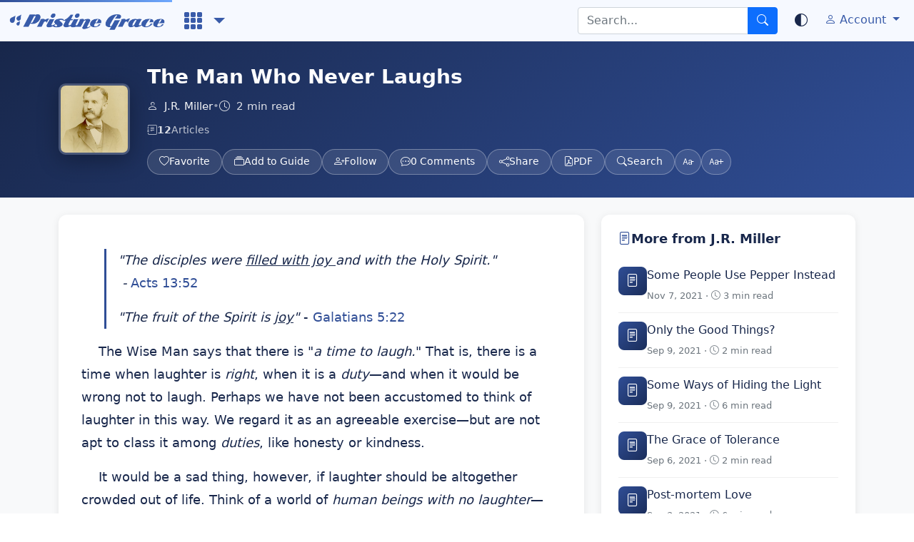

--- FILE ---
content_type: text/html; charset=UTF-8
request_url: https://www.pristinegrace.org/article.php?id=51477&title=The+Man+Who+Never+Laughs&author=J.R.+Miller
body_size: 33222
content:
<!-- Display the Header -->
<!DOCTYPE html>
<html lang="en" xmlns= "http://www.w3.org/1999/xhtml">
  <head>
    <!-- Early theme detection to prevent flash of wrong theme -->
    <script>
      (function() {
        var saved = localStorage.getItem('theme');
        var theme = 'light';
        if (saved === 'dark') {
          theme = 'dark';
        } else if (saved === 'system' || !saved) {
          theme = window.matchMedia('(prefers-color-scheme: dark)').matches ? 'dark' : 'light';
        }
        document.documentElement.setAttribute('data-theme', theme);
      })();
    </script>
    <title>The Man Who Never Laughs - J.R. Miller</title>
    <meta charset="utf-8">
    <meta http-equiv="Content-Language" content="en">
    <meta name="viewport" content="width=device-width, initial-scale=1 minimum-scale=0">
    <meta name="description" content="The disciples were filled with joy and with the Holy Spirit Acts 13:52 The fruit of the Spirit is joy Galatians 5:22 The Wise Man says that there is a t...">
    <meta name="author" content="">
        <link rel="canonical" href="https://www.pristinegrace.org/article.php?id=51477">
    <meta name="yandex-verification" content="554af622df8d05fa" />
    <meta property="og:type" content="website"><meta property="og:title" content="The Man Who Never Laughs - J.R. Miller" /><meta property="og:description" content="
&amp;quot;The disciples were filled with joy and with the Holy Spirit.&amp;quot; &amp;nbsp;-&amp;nbsp;Acts 13:52

&amp;quot;The fruit of the Spirit is joy&amp;quot;&amp;nbsp;- Galatians 5:22


&amp;nbsp; &amp;nbsp; The Wise Man s" /><meta property="og:image" content="https://www.pristinegrace.org//social_image.php?x=800&y=418&image=/images/authors/JRMiller.jpg&image_type=author" /><meta property="og:secure_url" content="https://www.pristinegrace.org//social_image.php?x=800&y=418&image=/images/authors/JRMiller.jpg&image_type=author" /><meta property="og:url" content="https://www.pristinegrace.org/article.php?id=51477&title=The+Man+Who+Never+Laughs&author=J.R.+Miller" /><meta property="twitter:widgets:csp" content="on"><meta name="twitter:site" content="Pristine Grace"><meta property="twitter:creator" content="J.R. Miller"><meta property="twitter:title" content="The Man Who Never Laughs - J.R. Miller" /><meta property="twitter:image" content="https://www.pristinegrace.org//social_image.php?x=800&y=418&image=/images/authors/JRMiller.jpg&image_type=author"><meta property="twitter:description" content="
&amp;quot;The disciples were filled with joy and with the Holy Spirit.&amp;quot; &amp;nbsp;-&amp;nbsp;Acts 13:52

&amp;quot;The fruit of the Spirit is joy&amp;quot;&amp;nbsp;- Galatians 5:22


&amp;nbsp; &amp;nbsp; The Wise Man s"><meta property="twitter:image:alt" content="
&amp;quot;The disciples were filled with joy and with the Holy Spirit.&amp;quot; &amp;nbsp;-&amp;nbsp;Acts 13:52

&amp;quot;The fruit of the Spirit is joy&amp;quot;&amp;nbsp;- Galatians 5:22


&amp;nbsp; &amp;nbsp; The Wise Man s"><meta property="twitter:url" content="https://www.pristinegrace.org/article.php?id=51477&title=The+Man+Who+Never+Laughs&author=J.R.+Miller"><meta property="twitter:card" content="summary_large_image">    <link rel="stylesheet" href="https://cdn.jsdelivr.net/npm/bootstrap-icons@1.11.1/font/bootstrap-icons.css">
    <link rel="stylesheet" href="bootstrap-5.0.2-dist/css/bootstrap.min.css?version=1" rel="stylesheet">
    <link rel="stylesheet" href="css/header.css?version=925020750">
    <link rel="stylesheet" href="css/navbar.css?version=925020750">   
    <link rel="stylesheet" href="css/articles.css?version=925020750">
    <link rel="stylesheet" href="css/article.css?version=925020750">
    <link rel="stylesheet" href="css/authors.css?version=925020750">
    <link rel="stylesheet" href="css/author.css?version=925020750">
    <link rel="stylesheet" href="css/topics.css?version=925020750">
    <link rel="stylesheet" href="css/topic.css?version=925020750">
    <link rel="stylesheet" href="css/sermons.css?version=925020750">
    <link rel="stylesheet" href="css/sermon.css?version=925020750">
    <link rel="stylesheet" href="css/preachers.css?version=925020750">
    <link rel="stylesheet" href="css/preacher.css?version=925020750">
    <link rel="stylesheet" href="css/sermon_topic.css?version=925020750">
    <link rel="stylesheet" href="css/sermon_topics.css?version=925020750">
    <link rel="stylesheet" href="css/search.css?version=925020750">
    <link rel="stylesheet" href="css/footer.css?version=925020750">
    <link rel="stylesheet" href="css/paging.css?version=925020750">
        <!--- Blue Letter Bible -->
      <script src='https://www.blueletterbible.org/assets/scripts/blbToolTip/BLB_ScriptTagger-min.js' type='text/javascript'></script>
      <script type='text/javascript'>
      // Additional settings
      BLB.Tagger.Translation = 'KJV';
      BLB.Tagger.HyperLinks = 'all'; // 'all', 'none', 'hover'
      BLB.Tagger.HideTanslationAbbrev = false;
      BLB.Tagger.TargetNewWindow = true;
      BLB.Tagger.Style = 'par'; // 'line' or 'par'
      BLB.Tagger.NoSearchTagNames = ''; // HTML element list
      BLB.Tagger.NoSearchClassNames = 'article_title article_subtitle1 article_subtitle2 article_subtitle3 author_page sermon_topic_page  articles_page preach_page preacher_page topic_page search_page'; // CSS class list
      </script>
    <!--- Blue Letter Bible -->
<script id="mcjs">!function(c,h,i,m,p){m=c.createElement(h),p=c.getElementsByTagName(h)[0],m.async=1,m.src=i,p.parentNode.insertBefore(m,p)}(document,"script","https://chimpstatic.com/mcjs-connected/js/users/7d8d92bfdec2b33fb1996a08a/0a071b4b0d0b2737dcaa7083d.js");</script>
    <!-- FavIcons -->
    <link rel="apple-touch-icon" sizes="180x180" href="images/favicons/apple-touch-icon.png">
    <link rel="icon" type="image/png" sizes="32x32" href="images/favicons/favicon-32x32.png">
    <link rel="icon" type="image/png" sizes="16x16" href="images/favicons/favicon-16x16.png">
    <link rel="manifest" href="images/favicons/site.webmanifest">
    <link rel="mask-icon" href="images/favicons/safari-pinned-tab.svg" color="#5bbad5">
    <!-- End FavIcons -->

    <script>
      if (document.location.search.match(/type=embed/gi)) {
        window.parent.postMessage("resize", "*");
      }
    </script>
<script>
(function(){
  var DAYS_TO_HIDE_AFTER_DISMISS = 2;   // change this
  var SHOW_DELAY_MS = 1200;
  var STORAGE_KEY = "pg_subscribe_hide_until";

  function nowMs(){ return Date.now(); }
  function getHideUntil(){
    var v = localStorage.getItem(STORAGE_KEY);
    var n = parseInt(v || "0", 10);
    return isNaN(n) ? 0 : n;
  }
  function setHideDays(days){
    var until = nowMs() + (days * 24 * 60 * 60 * 1000);
    localStorage.setItem(STORAGE_KEY, String(until));
  }
  function shouldShow(){ return nowMs() > getHideUntil(); }

  function showBar(){
    var bar = document.getElementById("pg-subscribe-bar");
    if (!bar) return;
    bar.classList.add("pg-show");
    bar.setAttribute("aria-hidden", "false");
  }
  function hideBar(){
    var bar = document.getElementById("pg-subscribe-bar");
    if (!bar) return;
    bar.classList.remove("pg-show");
    bar.setAttribute("aria-hidden", "true");
  }

  document.addEventListener("DOMContentLoaded", function(){
    var bar = document.getElementById("pg-subscribe-bar");
    if (!bar) return;

    if (shouldShow()) setTimeout(showBar, SHOW_DELAY_MS);

    var closeBtn = document.getElementById("pg-subscribe-close");
    if (closeBtn){
      closeBtn.addEventListener("click", function(){
        setHideDays(DAYS_TO_HIDE_AFTER_DISMISS);
        hideBar();
      });
    }

    // Optional: if they click Subscribe, hide longer (even though Mailchimp opens a new tab)
    var form = document.getElementById("pg-subscribe-form");
    if (form){
      form.addEventListener("submit", function(){
        setHideDays(90);
        hideBar();
      });
    }
  });
})();
</script>
<script>
document.addEventListener('DOMContentLoaded', () => {
  const carouselEl = document.getElementById('pgPodcastCarousel');
  if (!carouselEl) return;

  carouselEl.addEventListener('slide.bs.carousel', () => {
    carouselEl.querySelectorAll('iframe').forEach((f) => {
      const src = f.getAttribute('src');
      f.setAttribute('src', src); // resets the player (stops audio)
    });
  });
});
</script>
    <meta name="theme-color" content="#1d2f57">


</head>
<body>
<svg xmlns="http://www.w3.org/2000/svg" style="display: none;">
  <symbol id="bootstrap" viewBox="0 0 118 94">
    <title>Bootstrap</title>
    <path fill-rule="evenodd" clip-rule="evenodd" d="M24.509 0c-6.733 0-11.715 5.893-11.492 12.284.214 6.14-.064 14.092-2.066 20.577C8.943 39.365 5.547 43.485 0 44.014v5.972c5.547.529 8.943 4.649 10.951 11.153 2.002 6.485 2.28 14.437 2.066 20.577C12.794 88.106 17.776 94 24.51 94H93.5c6.733 0 11.714-5.893 11.491-12.284-.214-6.14.064-14.092 2.066-20.577 2.009-6.504 5.396-10.624 10.943-11.153v-5.972c-5.547-.529-8.934-4.649-10.943-11.153-2.002-6.484-2.28-14.437-2.066-20.577C105.214 5.894 100.233 0 93.5 0H24.508zM80 57.863C80 66.663 73.436 72 62.543 72H44a2 2 0 01-2-2V24a2 2 0 012-2h18.437c9.083 0 15.044 4.92 15.044 12.474 0 5.302-4.01 10.049-9.119 10.88v.277C75.317 46.394 80 51.21 80 57.863zM60.521 28.34H49.948v14.934h8.905c6.884 0 10.68-2.772 10.68-7.727 0-4.643-3.264-7.207-9.012-7.207zM49.948 49.2v16.458H60.91c7.167 0 10.964-2.876 10.964-8.281 0-5.406-3.903-8.178-11.425-8.178H49.948z"></path>
  </symbol>
  <symbol id="facebook" viewBox="0 0 16 16">
    <path d="M16 8.049c0-4.446-3.582-8.05-8-8.05C3.58 0-.002 3.603-.002 8.05c0 4.017 2.926 7.347 6.75 7.951v-5.625h-2.03V8.05H6.75V6.275c0-2.017 1.195-3.131 3.022-3.131.876 0 1.791.157 1.791.157v1.98h-1.009c-.993 0-1.303.621-1.303 1.258v1.51h2.218l-.354 2.326H9.25V16c3.824-.604 6.75-3.934 6.75-7.951z"></path>
  </symbol>
  <symbol id="instagram" viewBox="0 0 16 16">
      <path d="M8 0C5.829 0 5.556.01 4.703.048 3.85.088 3.269.222 2.76.42a3.917 3.917 0 0 0-1.417.923A3.927 3.927 0 0 0 .42 2.76C.222 3.268.087 3.85.048 4.7.01 5.555 0 5.827 0 8.001c0 2.172.01 2.444.048 3.297.04.852.174 1.433.372 1.942.205.526.478.972.923 1.417.444.445.89.719 1.416.923.51.198 1.09.333 1.942.372C5.555 15.99 5.827 16 8 16s2.444-.01 3.298-.048c.851-.04 1.434-.174 1.943-.372a3.916 3.916 0 0 0 1.416-.923c.445-.445.718-.891.923-1.417.197-.509.332-1.09.372-1.942C15.99 10.445 16 10.173 16 8s-.01-2.445-.048-3.299c-.04-.851-.175-1.433-.372-1.941a3.926 3.926 0 0 0-.923-1.417A3.911 3.911 0 0 0 13.24.42c-.51-.198-1.092-.333-1.943-.372C10.443.01 10.172 0 7.998 0h.003zm-.717 1.442h.718c2.136 0 2.389.007 3.232.046.78.035 1.204.166 1.486.275.373.145.64.319.92.599.28.28.453.546.598.92.11.281.24.705.275 1.485.039.843.047 1.096.047 3.231s-.008 2.389-.047 3.232c-.035.78-.166 1.203-.275 1.485a2.47 2.47 0 0 1-.599.919c-.28.28-.546.453-.92.598-.28.11-.704.24-1.485.276-.843.038-1.096.047-3.232.047s-2.39-.009-3.233-.047c-.78-.036-1.203-.166-1.485-.276a2.478 2.478 0 0 1-.92-.598 2.48 2.48 0 0 1-.6-.92c-.109-.281-.24-.705-.275-1.485-.038-.843-.046-1.096-.046-3.233 0-2.136.008-2.388.046-3.231.036-.78.166-1.204.276-1.486.145-.373.319-.64.599-.92.28-.28.546-.453.92-.598.282-.11.705-.24 1.485-.276.738-.034 1.024-.044 2.515-.045v.002zm4.988 1.328a.96.96 0 1 0 0 1.92.96.96 0 0 0 0-1.92zm-4.27 1.122a4.109 4.109 0 1 0 0 8.217 4.109 4.109 0 0 0 0-8.217zm0 1.441a2.667 2.667 0 1 1 0 5.334 2.667 2.667 0 0 1 0-5.334z"></path>
  </symbol>
  <symbol id="twitter" viewBox="0 0 16 16">
    <path d="M5.026 15c6.038 0 9.341-5.003 9.341-9.334 0-.14 0-.282-.006-.422A6.685 6.685 0 0 0 16 3.542a6.658 6.658 0 0 1-1.889.518 3.301 3.301 0 0 0 1.447-1.817 6.533 6.533 0 0 1-2.087.793A3.286 3.286 0 0 0 7.875 6.03a9.325 9.325 0 0 1-6.767-3.429 3.289 3.289 0 0 0 1.018 4.382A3.323 3.323 0 0 1 .64 6.575v.045a3.288 3.288 0 0 0 2.632 3.218 3.203 3.203 0 0 1-.865.115 3.23 3.23 0 0 1-.614-.057 3.283 3.283 0 0 0 3.067 2.277A6.588 6.588 0 0 1 .78 13.58a6.32 6.32 0 0 1-.78-.045A9.344 9.344 0 0 0 5.026 15z"></path>
  </symbol>
<symbol id="youtube" viewBox="0 0 16 16">
  <path fill-rule="evenodd" d="
    M15.545 4.889a2.007 2.007 0 0 0-1.414-1.414C12.891 3 8 3 8 3
    s-4.891 0-6.131.475a2.007 2.007 0 0 0-1.414 1.414C0 6.129 0 8 0 8
    s0 1.871.455 3.111a2.007 2.007 0 0 0 1.414 1.414C3.109 13 8 13 8 13
    s4.891 0 6.131-.475a2.007 2.007 0 0 0 1.414-1.414C16 9.871 16 8 16 8
    s0-1.871-.455-3.111z

    M6.2 5.3v5.4L11 8 6.2 5.3z
  "/>
</symbol>
<symbol id="sermonaudio" viewBox="0 0 156 156">
  <g transform="translate(0,156) scale(0.1,-0.1)" fill="currentColor" stroke="none">
    <path d="M664 1549 c-159 -23 -308 -101 -429 -223 -155 -158 -224 -328 -225
    -552 0 -351 235 -655 581 -750 89 -25 289 -25 378 0 262 72 463 263 547 521
    34 104 44 284 21 392 -69 322 -330 568 -651 612 -88 12 -135 12 -222 0z m531
    -300 c71 -27 146 -86 189 -151 l35 -52 -49 -28 c-27 -15 -53 -28 -57 -28 -4 1
    -20 18 -35 40 -34 48 -115 96 -190 112 l-58 12 0 64 0 65 55 -7 c30 -3 79 -15
    110 -27z m-60 -173 c55 -25 110 -68 125 -97 9 -16 4 -23 -35 -47 l-46 -28 -39
    37 c-23 22 -54 41 -75 45 -35 6 -35 6 -35 60 0 52 1 54 28 54 15 0 50 -11 77
    -24z m-98 -127 c59 -15 107 -63 122 -122 6 -25 11 -111 11 -191 0 -79 4 -156
    10 -170 l10 -26 -95 0 c-93 0 -95 1 -101 25 -7 30 -9 30 -42 6 -44 -31 -104
    -44 -184 -40 -64 4 -80 9 -112 33 -32 24 -37 32 -31 55 14 56 16 100 6 119
    -21 40 32 65 239 114 98 24 118 40 90 73 -29 34 -150 9 -150 -31 0 -12 -7 -14
    -27 -10 -16 3 -58 8 -95 12 -74 7 -79 13 -54 62 22 41 59 72 107 87 54 17 234
    19 296 4z m-513 -49 c36 -17 96 -84 85 -94 -2 -2 -40 -7 -85 -11 -67 -6 -82
    -4 -87 8 -3 8 -22 20 -41 27 -44 14 -89 -4 -94 -38 -4 -27 18 -37 121 -51 133
    -19 189 -53 203 -126 13 -72 -43 -152 -123 -174 -21 -6 -83 -11 -138 -11 -115
    0 -164 17 -208 69 -47 57 -40 64 75 75 53 6 58 4 86 -24 23 -23 40 -30 69 -30
    45 0 83 23 83 50 0 27 -24 37 -135 60 -114 22 -151 42 -178 93 -35 67 -2 142
    77 178 60 27 234 27 290 -1z"/>
    <path d="M900 658 c-74 -23 -100 -42 -100 -73 0 -32 19 -45 68 -45 60 0 102
    41 102 99 0 23 -1 41 -2 40 -2 0 -32 -10 -68 -21z"/>
  </g>
</symbol>
<symbol id="apple-podcasts" viewBox="0 0 16 16">
  <path d="M8 1a7 7 0 1 0 0 14A7 7 0 0 0 8 1zm0 3.25a1.75 1.75 0 1 1 0 3.5
           1.75 1.75 0 0 1 0-3.5zm2.5 8.25H5.5a.5.5 0 0 1-.5-.5
           c0-1.657 1.567-3 3-3s3 1.343 3 3a.5.5 0 0 1-.5.5z"/>
</symbol>
<symbol id="spotify" viewBox="0 0 16 16">
  <path d="M8 0a8 8 0 1 0 0 16A8 8 0 0 0 8 0zm3.669 11.538a.5.5 0 0 1-.687.165
           c-1.88-1.15-4.25-1.41-7.05-.77a.5.5 0 1 1-.223-.975
           c3.07-.7 5.73-.39 7.83.9a.5.5 0 0 1 .165.687zm.98-2.183a.625.625 0 0 1-.86.206
           c-2.15-1.32-5.42-1.7-7.96-.93a.625.625 0 1 1-.363-1.196
           c2.9-.88 6.51-.45 8.97 1.07a.625.625 0 0 1 .206.86zm.084-2.273
           c-2.58-1.53-6.84-1.67-9.31-.92a.75.75 0 1 1-.432-1.436
           c2.83-.86 7.54-.7 10.5 1.05a.75.75 0 0 1-.757 1.306z"/>
</symbol>

</svg>



<!--- Display the navbar -->


<!-- End Header Template -->
<!--- Display the navbar -->
<nav class="navbar navbar-expand-lg shadow" style="background-color: var(--navbar-bg, #f6f9ff);">
    <div class="container-fluid">
      <a class="navbar-brand" href="https://www.pristinegrace.org/"><img class="navbar_logo" src="images/logo.png"></a>

      <!-- Mobile-only icons and search (visible when collapsed) -->
      <div class="d-flex align-items-center d-lg-none ms-auto me-1 mobile-navbar-right">
        <!-- Mobile Inline Search -->
        <div class="mobile-search-inline position-relative">
          <div class="input-group input-group-sm">
            <input type="text"
                   class="form-control"
                   id="mobile-search-input"
                   placeholder="Search..."
                   autocomplete="off"
                   aria-label="Search">
            <button class="btn btn-primary" type="button" id="mobile-search-btn">
              <i class="bi bi-search"></i>
            </button>
          </div>
          <!-- Mobile Search Dropdown (centered, fixed position) -->
          <div class="mobile-search-dropdown" id="mobile-search-dropdown">
            <div class="mobile-search-footer" id="mobile-search-footer">
              <a href="#" id="mobile-search-all">
                <i class="bi bi-search me-1"></i>
                See all results for "<span id="mobile-search-query"></span>"
              </a>
            </div>
            <div class="mobile-search-loading" id="mobile-search-loading">
              <div class="spinner-border spinner-border-sm text-primary" role="status">
                <span class="visually-hidden">Loading...</span>
              </div>
              <span class="ms-2">Searching...</span>
            </div>
            <div class="mobile-search-results" id="mobile-search-results"></div>
          </div>
        </div>

        
        <!-- Mobile Library Link (always visible) -->
        <div class="nav-item dropdown dropdown-mega position-static">
          <a class="nav-link dropdown-toggle px-2" href="#" data-bs-toggle="dropdown" data-bs-auto-close="outside">
            <i class="bi bi-grid-3x3-gap-fill"></i>
          </a>
          <div class="dropdown-menu dropdown-menu-end shadow library-mega-menu">
            <div class="mega-content px-2">
              <div class="container-fluid">
                <div class="row">
                  <!-- Mobile Library Sections (matching desktop content) -->
                  <div class="col-12 library-section" data-section="articles">
                    <h5 class="library-section-header" data-bs-toggle="collapse" data-bs-target="#mobile-nav-articles" aria-expanded="false">
                      <i class="bi bi-file-earmark-text"></i> Articles
                      <i class="bi bi-chevron-down float-end"></i>
                    </h5>
                    <div id="mobile-nav-articles" class="collapse library-section-content">
                      <ul class="list-unstyled">
                        <li><a class="dropdown-item" href="articles.php">Latest Articles</a></li>
                        <li><a class="dropdown-item" href="authors.php">All Authors</a></li>
                        <li><a class="dropdown-item" href="topics.php">All Topics</a></li>
                      </ul>
                      <h6 class="mt-3 text-muted px-3"><i class="bi bi-star-fill text-warning"></i> Featured Authors</h6>
                      <ul class="list-unstyled">
                        <li><a class="dropdown-item navbar-featured-item" href="author.php?author=Eileen+Beckett"><img src="/images/authors/8EEF0DBF-33E8-4CCE-906B-10BB0DBB3C51.jpeg" alt="" class="navbar-featured-img navbar-featured-img-square">Eileen Beckett</a></li><li><a class="dropdown-item navbar-featured-item" href="author.php?author=John+Bunyan"><img src="/images/authors/John_Bunyan_by_Thomas_Sadler_1684.jpg" alt="" class="navbar-featured-img navbar-featured-img-square">John Bunyan</a></li><li><a class="dropdown-item navbar-featured-item" href="author.php?author=Don+Fortner"><img src="/images/preachers_sa/don_fortner.jpg" alt="" class="navbar-featured-img navbar-featured-img-square">Don Fortner</a></li><li><a class="dropdown-item navbar-featured-item" href="author.php?author=William+Gadsby"><img src="/images/authors/gadsby_w.jpg" alt="" class="navbar-featured-img navbar-featured-img-square">William Gadsby</a></li><li><a class="dropdown-item navbar-featured-item" href="author.php?author=John+Gill"><img src="/images/authors/John_Gill.jpg" alt="" class="navbar-featured-img navbar-featured-img-square">John Gill</a></li><li><a class="dropdown-item navbar-featured-item" href="author.php?author=Bob+Higby"><img src="/images/authors/bob2.png" alt="" class="navbar-featured-img navbar-featured-img-square">Bob Higby</a></li><li><a class="dropdown-item navbar-featured-item" href="author.php?author=Brandan+Kraft"><img src="/images/preachers_sa/brandan_kraft.jpg" alt="" class="navbar-featured-img navbar-featured-img-square">Brandan Kraft</a></li><li><a class="dropdown-item navbar-featured-item" href="author.php?author=Nicholas+Lovins"><img src="/images/authors/nick_lovins.png" alt="" class="navbar-featured-img navbar-featured-img-square">Nicholas Lovins</a></li><li><a class="dropdown-item navbar-featured-item" href="author.php?author=Martin+Luther"><img src="/images/authors/martin_luther.jpg" alt="" class="navbar-featured-img navbar-featured-img-square">Martin Luther</a></li><li><a class="dropdown-item navbar-featured-item" href="author.php?author=Henry+Mahan"><img src="/images/preachers_sa/henry_mahan.jpg" alt="" class="navbar-featured-img navbar-featured-img-square">Henry Mahan</a></li><li><a class="dropdown-item navbar-featured-item" href="author.php?author=J.R.+Miller"><img src="/images/authors/JRMiller.jpg" alt="" class="navbar-featured-img navbar-featured-img-square">J.R. Miller</a></li><li><a class="dropdown-item navbar-featured-item" href="author.php?author=John+Newton"><img src="/images/authors/john-newton.jpg" alt="" class="navbar-featured-img navbar-featured-img-square">John Newton</a></li><li><a class="dropdown-item navbar-featured-item" href="author.php?author=J.C.+Philpot"><img src="/images/authors/philpot.jpg" alt="" class="navbar-featured-img navbar-featured-img-square">J.C. Philpot</a></li><li><a class="dropdown-item navbar-featured-item" href="author.php?author=Charles+Spurgeon"><img src="/images/authors/550px-Charles_Haddon_Spurgeon_by_Alexander_Melville.jpg" alt="" class="navbar-featured-img navbar-featured-img-square">Charles Spurgeon</a></li><li><a class="dropdown-item navbar-featured-item" href="author.php?author=Frank+Tate"><img src="/images/preachers_sa/frank_tate.jpg" alt="" class="navbar-featured-img navbar-featured-img-square">Frank Tate</a></li><li><a class="dropdown-item navbar-featured-item" href="author.php?author=Augustus+Toplady"><img src="/images/authors/atoplady.jpg" alt="" class="navbar-featured-img navbar-featured-img-square">Augustus Toplady</a></li><li><a class="dropdown-item navbar-featured-item" href="author.php?author=Octavius+Winslow"><img src="/images/authors/OctaviusWinslow.jpg" alt="" class="navbar-featured-img navbar-featured-img-square">Octavius Winslow</a></li>                      </ul>
                    </div>
                  </div>
                  <div class="col-12 library-section" data-section="podcast">
                    <h5 class="library-section-header" data-bs-toggle="collapse" data-bs-target="#mobile-nav-podcast" aria-expanded="false">
                      <i class="bi bi-broadcast"></i> Podcast
                      <i class="bi bi-chevron-down float-end"></i>
                    </h5>
                    <div id="mobile-nav-podcast" class="collapse library-section-content">
                      <ul class="list-unstyled">
                                                                          <li><a class="dropdown-item podcast-episode-item" href="sermon.php?id=252459"><img src="/images/preachers_sa/brandan_kraft.jpg" alt="" class="podcast-episode-img">When Everyone Walks Away</a></li>
                                                  <li><a class="dropdown-item podcast-episode-item" href="sermon.php?id=252409"><img src="/images/preachers_sa/brandan_kraft.jpg" alt="" class="podcast-episode-img">When Church Leadership Becomes Abusive</a></li>
                                                  <li><a class="dropdown-item podcast-episode-item" href="sermon.php?id=57202"><img src="/images/preachers_sa/brandan_kraft.jpg" alt="" class="podcast-episode-img">Where Can I Hear the Mercy of God?</a></li>
                                                  <li><a class="dropdown-item podcast-episode-item" href="sermon.php?id=57203"><img src="/images/preachers_sa/brandan_kraft.jpg" alt="" class="podcast-episode-img">When Doctrine Becomes a Trophy</a></li>
                                                  <li><a class="dropdown-item podcast-episode-item" href="sermon.php?id=57204"><img src="/images/preachers_sa/brandan_kraft.jpg" alt="" class="podcast-episode-img">Stop Replaying Yesterday. Press Forward in Christ</a></li>
                                                  <li><a class="dropdown-item podcast-episode-item" href="sermon.php?id=57205"><img src="/images/preachers_sa/brandan_kraft.jpg" alt="" class="podcast-episode-img">The Apostles Didn&#039;t Have it All Figured Out Either</a></li>
                                                  <li><a class="dropdown-item podcast-episode-item" href="sermon.php?id=57206"><img src="/images/preachers_sa/brandan_kraft.jpg" alt="" class="podcast-episode-img">Stop Putting God in a Box!</a></li>
                                                  <li><a class="dropdown-item podcast-episode-item" href="sermon.php?id=57207"><img src="/images/preachers_sa/brandan_kraft.jpg" alt="" class="podcast-episode-img">Christian Snobs: Why So Many Churches Push People Away</a></li>
                                                  <li><a class="dropdown-item podcast-episode-item" href="sermon.php?id=57208"><img src="/images/preachers_sa/brandan_kraft.jpg" alt="" class="podcast-episode-img">Where is God When Everything Falls Apart?</a></li>
                                                  <li><a class="dropdown-item podcast-episode-item" href="sermon.php?id=57209"><img src="/images/preachers_sa/brandan_kraft.jpg" alt="" class="podcast-episode-img">When Smart People Miss the Gospel</a></li>
                                                  <li><a class="dropdown-item fw-bold" href="preacher.php?preacher=Brandan+Kraft"><i class="bi bi-arrow-right-circle me-1"></i>More Episodes</a></li>
                                              </ul>
                      <p class="text-muted small px-3 mt-3"><a href="https://www.youtube.com/playlist?list=PLln4DBOAn3NNRkAQnPMIKjTtiPv5QxsXQ" target="_blank" class="text-decoration-none"><i class="bi bi-youtube text-danger me-1"></i>Watch in 4K on YouTube</a></p>
                    </div>
                  </div>
                  <div class="col-12 library-section" data-section="sermons">
                    <h5 class="library-section-header" data-bs-toggle="collapse" data-bs-target="#mobile-nav-sermons" aria-expanded="false">
                      <i class="bi bi-mic"></i> Sermons
                      <i class="bi bi-chevron-down float-end"></i>
                    </h5>
                    <div id="mobile-nav-sermons" class="collapse library-section-content">
                      <ul class="list-unstyled">
                        <li><a class="dropdown-item" href="sermons.php">Latest Sermons</a></li>
                        <li><a class="dropdown-item" href="preachers.php">All Preachers</a></li>
                        <li><a class="dropdown-item" href="sermon_topics.php">All Broadcasters</a></li>
                      </ul>
                      <h6 class="mt-3 text-muted px-3"><i class="bi bi-star-fill text-warning"></i> Featured Preachers</h6>
                      <ul class="list-unstyled">
                        <li><a class="dropdown-item navbar-featured-item" href="preacher.php?preacher=Don+Bell"><img src="/images/preachers_sa/don_bell.jpg" alt="" class="navbar-featured-img navbar-featured-img-circle">Don Bell</a></li><li><a class="dropdown-item navbar-featured-item" href="preacher.php?preacher=Donnie+Bell"><img src="/images/authors/donnie_bell.jpg" alt="" class="navbar-featured-img navbar-featured-img-circle">Donnie Bell</a></li><li><a class="dropdown-item navbar-featured-item" href="preacher.php?preacher=Bruce+Crabtree"><img src="/images/preachers_sa/bruce_crabtree.jpg" alt="" class="navbar-featured-img navbar-featured-img-circle">Bruce Crabtree</a></li><li><a class="dropdown-item navbar-featured-item" href="preacher.php?preacher=Drew+Dietz"><img src="/images/preachers_sa/drew_dietz.jpg" alt="" class="navbar-featured-img navbar-featured-img-circle">Drew Dietz</a></li><li><a class="dropdown-item navbar-featured-item" href="preacher.php?preacher=Greg+Elmquist"><img src="/images/preachers_sa/greg_elmquist.jpg" alt="" class="navbar-featured-img navbar-featured-img-circle">Greg Elmquist</a></li><li><a class="dropdown-item navbar-featured-item" href="preacher.php?preacher=Don+Fortner"><img src="/images/preachers_sa/don_fortner.jpg" alt="" class="navbar-featured-img navbar-featured-img-circle">Don Fortner</a></li><li><a class="dropdown-item navbar-featured-item" href="preacher.php?preacher=Brandan+Kraft"><img src="/images/preachers_sa/brandan_kraft.jpg" alt="" class="navbar-featured-img navbar-featured-img-circle">Brandan Kraft</a></li><li><a class="dropdown-item navbar-featured-item" href="preacher.php?preacher=Henry+Mahan"><img src="/images/preachers_sa/henry_mahan.jpg" alt="" class="navbar-featured-img navbar-featured-img-circle">Henry Mahan</a></li><li><a class="dropdown-item navbar-featured-item" href="preacher.php?preacher=Mike+McInnis"><img src="/images/preachers_sa/mike_mcinnis.jpg" alt="" class="navbar-featured-img navbar-featured-img-circle">Mike McInnis</a></li><li><a class="dropdown-item navbar-featured-item" href="preacher.php?preacher=Todd+Nibert"><img src="/images/preachers_sa/todd_nibert.jpg" alt="" class="navbar-featured-img navbar-featured-img-circle">Todd Nibert</a></li><li><a class="dropdown-item navbar-featured-item" href="preacher.php?preacher=Scott+Richardson"><img src="/images/preachers_sa/scott_richardson.jpg" alt="" class="navbar-featured-img navbar-featured-img-circle">Scott Richardson</a></li><li><a class="dropdown-item navbar-featured-item" href="preacher.php?preacher=Frank+Tate"><img src="/images/preachers_sa/frank_tate.jpg" alt="" class="navbar-featured-img navbar-featured-img-circle">Frank Tate</a></li><li><a class="dropdown-item navbar-featured-item" href="preacher.php?preacher=Joe+Terrell"><img src="/images/preachers_sa/joe_terrell.jpg" alt="" class="navbar-featured-img navbar-featured-img-circle">Joe Terrell</a></li><li><a class="dropdown-item navbar-featured-item" href="preacher.php?preacher=James+H.+Tippins"><img src="/images/preachers_sa/james_h_tippins.jpg" alt="" class="navbar-featured-img navbar-featured-img-circle">James H. Tippins</a></li><li><a class="dropdown-item navbar-featured-item" href="preacher.php?preacher=Norm+Wells"><img src="/images/preachers_sa/norm_wells.jpg" alt="" class="navbar-featured-img navbar-featured-img-circle">Norm Wells</a></li>                      </ul>
                    </div>
                  </div>
                  <div class="col-12 library-section" data-section="books">
                    <h5 class="library-section-header" data-bs-toggle="collapse" data-bs-target="#mobile-nav-books" aria-expanded="false">
                      <i class="bi bi-book"></i> Books
                      <i class="bi bi-chevron-down float-end"></i>
                    </h5>
                    <div id="mobile-nav-books" class="collapse library-section-content">
                      <ul class="list-unstyled">
                        <li><a class="dropdown-item" href="books.php"><i class="bi bi-grid-3x3-gap"></i> Browse All Books</a></li>
                        <li><a class="dropdown-item" href="lists.php"><i class="bi bi-collection"></i> Study Guides</a></li>
                                              </ul>
                      <h6 class="mt-3 text-muted px-3">Browse by Format</h6>
                      <ul class="list-unstyled">
                        <li><a class="dropdown-item" href="books.php?view=format&format=pdf"><i class="bi bi-file-earmark-pdf text-danger"></i> PDF</a></li>
                        <li><a class="dropdown-item" href="books.php?view=format&format=doc"><i class="bi bi-file-earmark-word text-primary"></i> DOC</a></li>
                        <li><a class="dropdown-item" href="books.php?view=format&format=epub"><i class="bi bi-file-earmark-richtext text-success"></i> EPUB</a></li>
                        <li><a class="dropdown-item" href="books.php?view=format&format=mobi"><i class="bi bi-book text-warning"></i> MOBI</a></li>
                        <li><a class="dropdown-item" href="books.php?view=format&format=kindle"><i class="bi bi-tablet text-info"></i> KINDLE</a></li>
                      </ul>
                    </div>
                  </div>
                  <div class="col-12 library-section" data-section="music">
                    <h5 class="library-section-header" data-bs-toggle="collapse" data-bs-target="#mobile-nav-music" aria-expanded="false">
                      <i class="bi bi-music-note-beamed"></i> Music
                      <i class="bi bi-chevron-down float-end"></i>
                    </h5>
                    <div id="mobile-nav-music" class="collapse library-section-content">
                      <ul class="list-unstyled">
                        <li><a class="dropdown-item music-album-link" href="/#albumPride"><i class="bi bi-play-circle me-1"></i>From Pride to Praise</a></li>
                        <li><a class="dropdown-item music-album-link" href="/#albumLittle"><i class="bi bi-play-circle me-1"></i>In the Little Things</a></li>
                        <li><a class="dropdown-item music-album-link" href="/#albumCage"><i class="bi bi-play-circle me-1"></i>Break the Cage</a></li>
                      </ul>
                    </div>
                  </div>
                  <div class="col-12 library-section" data-section="about">
                    <h5 class="library-section-header" data-bs-toggle="collapse" data-bs-target="#mobile-nav-about" aria-expanded="false">
                      <i class="bi bi-info-circle"></i> About
                      <i class="bi bi-chevron-down float-end"></i>
                    </h5>
                    <div id="mobile-nav-about" class="collapse library-section-content">
                      <ul class="list-unstyled">
                        <li><a class="dropdown-item" href="article.php?id=38"><i class="bi bi-person me-1"></i>About Pristine Grace</a></li>
                        <li><a class="dropdown-item" href="article.php?id=20382"><i class="bi bi-journal-text me-1"></i>Statement of Faith</a></li>
                        <li><a class="dropdown-item" href="article.php?id=751"><i class="bi bi-envelope me-1"></i>Contact</a></li>
                        <li><a class="dropdown-item" href="article.php?id=51262"><i class="bi bi-heart me-1"></i>Donations</a></li>
                      </ul>
                      <h6 class="mt-3 text-muted px-3">Legal</h6>
                      <ul class="list-unstyled">
                        <li><a class="dropdown-item" href="article.php?id=57189&title=Terms+and+Conditions">Terms & Conditions</a></li>
                        <li><a class="dropdown-item" href="article.php?id=57190&title=Your+Privacy">Privacy</a></li>
                      </ul>
                                            <h6 class="mt-3 text-muted px-3">Subscribe</h6>
                                            <form action="https://pristinegrace.us10.list-manage.com/subscribe/post?u=7d8d92bfdec2b33fb1996a08a&amp;id=be131e76f3" method="POST" class="px-3" target="_blank" novalidate>
                        <input type="hidden" name="u" value="7d8d92bfdec2b33fb1996a08a">
                        <input type="hidden" name="id" value="0096b3e1f0">
                        <div class="input-group input-group-sm">
                          <input type="email" name="EMAIL" class="form-control" placeholder="Email" required>
                          <button class="btn btn-primary" type="submit">Go</button>
                        </div>
                      </form>
                                                                </div>
                  </div>
                                    <!-- Mobile Account Section -->
                  <div class="col-12 library-section" data-section="account">
                    <h5 class="library-section-header" data-bs-toggle="collapse" data-bs-target="#mobile-nav-account" aria-expanded="false">
                      <i class="bi bi-person-circle"></i> Account
                      <i class="bi bi-chevron-down float-end"></i>
                    </h5>
                    <div id="mobile-nav-account" class="collapse library-section-content">
                      <ul class="list-unstyled">
                                                <li><a class="dropdown-item" href="member_login.php"><i class="bi bi-box-arrow-in-right me-2"></i>Log In</a></li>
                        <li><a class="dropdown-item" href="member_register.php"><i class="bi bi-person-plus me-2"></i>Create Account</a></li>
                                              </ul>
                    </div>
                  </div>
                  <!-- Mobile Theme Toggle (always visible at bottom of mobile menu) -->
                  <div class="col-12 mobile-theme-section">
                    <div class="mobile-theme-toggle-wrapper">
                      <span class="theme-label"><i class="bi bi-palette me-1"></i>Theme</span>
                      <button class="mobile-theme-toggle" id="theme-toggle-mobile" data-mode="system">
                        <i class="bi bi-circle-half"></i>
                        <span class="theme-mode-text">System</span>
                      </button>
                    </div>
                  </div>
                </div>
              </div>
            </div>
          </div>
        </div>
      </div>

      <!-- Desktop navbar collapse (hidden on mobile since we have the grid icon) -->
      <div class="collapse navbar-collapse d-lg-flex" id="navbar-content">
        <ul class="navbar-nav mr-auto mb-2 mb-lg-0">

          <!-- Library (Consolidated Menu) - Desktop -->
          <li class="nav-item dropdown dropdown-mega position-static d-none d-lg-block">
            <a class="nav-link dropdown-toggle desktop-library-toggle" href="#" data-bs-toggle="dropdown" data-bs-auto-close="outside">
              <i class="bi bi-grid-3x3-gap-fill"></i>
            </a>
            <div class="dropdown-menu shadow library-mega-menu">
              <div class="mega-content px-4">
                <div class="container-fluid">
                  <div class="row">

                    <!-- Articles Section -->
                    <div class="col-12 col-lg-2 py-4 library-section" data-section="articles">
                      <h5 class="library-section-header" data-bs-toggle="collapse" data-bs-target="#nav-articles-content" aria-expanded="false">
                        <i class="bi bi-file-earmark-text"></i> Articles
                        <i class="bi bi-chevron-down d-lg-none float-end"></i>
                      </h5>
                      <div id="nav-articles-content" class="collapse d-lg-block library-section-content">
                        <ul class="list-unstyled">
                          <li><a class="dropdown-item" href="articles.php">Latest Articles</a></li>
                          <li><a class="dropdown-item" href="authors.php">All Authors</a></li>
                          <li><a class="dropdown-item" href="topics.php">All Topics</a></li>
                        </ul>
                        <h6 class="mt-3 text-muted px-3"><i class="bi bi-star-fill text-warning"></i> Featured Authors</h6>
                        <ul class="list-unstyled">
                          <li><a class="dropdown-item navbar-featured-item" href="author.php?author=Eileen+Beckett"><img src="/images/authors/8EEF0DBF-33E8-4CCE-906B-10BB0DBB3C51.jpeg" alt="" class="navbar-featured-img navbar-featured-img-square">Eileen Beckett</a></li><li><a class="dropdown-item navbar-featured-item" href="author.php?author=John+Bunyan"><img src="/images/authors/John_Bunyan_by_Thomas_Sadler_1684.jpg" alt="" class="navbar-featured-img navbar-featured-img-square">John Bunyan</a></li><li><a class="dropdown-item navbar-featured-item" href="author.php?author=Don+Fortner"><img src="/images/preachers_sa/don_fortner.jpg" alt="" class="navbar-featured-img navbar-featured-img-square">Don Fortner</a></li><li><a class="dropdown-item navbar-featured-item" href="author.php?author=William+Gadsby"><img src="/images/authors/gadsby_w.jpg" alt="" class="navbar-featured-img navbar-featured-img-square">William Gadsby</a></li><li><a class="dropdown-item navbar-featured-item" href="author.php?author=John+Gill"><img src="/images/authors/John_Gill.jpg" alt="" class="navbar-featured-img navbar-featured-img-square">John Gill</a></li><li><a class="dropdown-item navbar-featured-item" href="author.php?author=Bob+Higby"><img src="/images/authors/bob2.png" alt="" class="navbar-featured-img navbar-featured-img-square">Bob Higby</a></li><li><a class="dropdown-item navbar-featured-item" href="author.php?author=Brandan+Kraft"><img src="/images/preachers_sa/brandan_kraft.jpg" alt="" class="navbar-featured-img navbar-featured-img-square">Brandan Kraft</a></li><li><a class="dropdown-item navbar-featured-item" href="author.php?author=Nicholas+Lovins"><img src="/images/authors/nick_lovins.png" alt="" class="navbar-featured-img navbar-featured-img-square">Nicholas Lovins</a></li><li><a class="dropdown-item navbar-featured-item" href="author.php?author=Martin+Luther"><img src="/images/authors/martin_luther.jpg" alt="" class="navbar-featured-img navbar-featured-img-square">Martin Luther</a></li><li><a class="dropdown-item navbar-featured-item" href="author.php?author=Henry+Mahan"><img src="/images/preachers_sa/henry_mahan.jpg" alt="" class="navbar-featured-img navbar-featured-img-square">Henry Mahan</a></li><li><a class="dropdown-item navbar-featured-item" href="author.php?author=J.R.+Miller"><img src="/images/authors/JRMiller.jpg" alt="" class="navbar-featured-img navbar-featured-img-square">J.R. Miller</a></li><li><a class="dropdown-item navbar-featured-item" href="author.php?author=John+Newton"><img src="/images/authors/john-newton.jpg" alt="" class="navbar-featured-img navbar-featured-img-square">John Newton</a></li><li><a class="dropdown-item navbar-featured-item" href="author.php?author=J.C.+Philpot"><img src="/images/authors/philpot.jpg" alt="" class="navbar-featured-img navbar-featured-img-square">J.C. Philpot</a></li><li><a class="dropdown-item navbar-featured-item" href="author.php?author=Charles+Spurgeon"><img src="/images/authors/550px-Charles_Haddon_Spurgeon_by_Alexander_Melville.jpg" alt="" class="navbar-featured-img navbar-featured-img-square">Charles Spurgeon</a></li><li><a class="dropdown-item navbar-featured-item" href="author.php?author=Frank+Tate"><img src="/images/preachers_sa/frank_tate.jpg" alt="" class="navbar-featured-img navbar-featured-img-square">Frank Tate</a></li><li><a class="dropdown-item navbar-featured-item" href="author.php?author=Augustus+Toplady"><img src="/images/authors/atoplady.jpg" alt="" class="navbar-featured-img navbar-featured-img-square">Augustus Toplady</a></li><li><a class="dropdown-item navbar-featured-item" href="author.php?author=Octavius+Winslow"><img src="/images/authors/OctaviusWinslow.jpg" alt="" class="navbar-featured-img navbar-featured-img-square">Octavius Winslow</a></li>                        </ul>
                      </div>
                    </div>

                    <!-- Podcast Section -->
                    <div class="col-12 col-lg-2 py-4 library-section" data-section="podcast">
                      <h5 class="library-section-header" data-bs-toggle="collapse" data-bs-target="#nav-podcast-content" aria-expanded="false">
                        <i class="bi bi-broadcast"></i> Podcast
                        <i class="bi bi-chevron-down d-lg-none float-end"></i>
                      </h5>
                      <div id="nav-podcast-content" class="collapse d-lg-block library-section-content">
                        <ul class="list-unstyled">
                                                                                <li><a class="dropdown-item podcast-episode-item" href="sermon.php?id=252459"><img src="/images/preachers_sa/brandan_kraft.jpg" alt="" class="podcast-episode-img">When Everyone Walks Away</a></li>
                                                      <li><a class="dropdown-item podcast-episode-item" href="sermon.php?id=252409"><img src="/images/preachers_sa/brandan_kraft.jpg" alt="" class="podcast-episode-img">When Church Leadership Becomes Abusive</a></li>
                                                      <li><a class="dropdown-item podcast-episode-item" href="sermon.php?id=57202"><img src="/images/preachers_sa/brandan_kraft.jpg" alt="" class="podcast-episode-img">Where Can I Hear the Mercy of God?</a></li>
                                                      <li><a class="dropdown-item podcast-episode-item" href="sermon.php?id=57203"><img src="/images/preachers_sa/brandan_kraft.jpg" alt="" class="podcast-episode-img">When Doctrine Becomes a Trophy</a></li>
                                                      <li><a class="dropdown-item podcast-episode-item" href="sermon.php?id=57204"><img src="/images/preachers_sa/brandan_kraft.jpg" alt="" class="podcast-episode-img">Stop Replaying Yesterday. Press Forward in Christ</a></li>
                                                      <li><a class="dropdown-item podcast-episode-item" href="sermon.php?id=57205"><img src="/images/preachers_sa/brandan_kraft.jpg" alt="" class="podcast-episode-img">The Apostles Didn&#039;t Have it All Figured Out Either</a></li>
                                                      <li><a class="dropdown-item podcast-episode-item" href="sermon.php?id=57206"><img src="/images/preachers_sa/brandan_kraft.jpg" alt="" class="podcast-episode-img">Stop Putting God in a Box!</a></li>
                                                      <li><a class="dropdown-item podcast-episode-item" href="sermon.php?id=57207"><img src="/images/preachers_sa/brandan_kraft.jpg" alt="" class="podcast-episode-img">Christian Snobs: Why So Many Churches Push People Away</a></li>
                                                      <li><a class="dropdown-item podcast-episode-item" href="sermon.php?id=57208"><img src="/images/preachers_sa/brandan_kraft.jpg" alt="" class="podcast-episode-img">Where is God When Everything Falls Apart?</a></li>
                                                      <li><a class="dropdown-item podcast-episode-item" href="sermon.php?id=57209"><img src="/images/preachers_sa/brandan_kraft.jpg" alt="" class="podcast-episode-img">When Smart People Miss the Gospel</a></li>
                                                      <li><a class="dropdown-item fw-bold" href="preacher.php?preacher=Brandan+Kraft"><i class="bi bi-arrow-right-circle me-1"></i>More Episodes</a></li>
                                                  </ul>
                        <p class="text-muted small px-3 mt-3"><a href="https://www.youtube.com/playlist?list=PLln4DBOAn3NNRkAQnPMIKjTtiPv5QxsXQ" target="_blank" class="text-decoration-none"><i class="bi bi-youtube text-danger me-1"></i>Watch in 4K on YouTube</a></p>
                      </div>
                    </div>

                    <!-- Sermons Section -->
                    <div class="col-12 col-lg-2 py-4 library-section" data-section="sermons">
                      <h5 class="library-section-header" data-bs-toggle="collapse" data-bs-target="#nav-sermons-content" aria-expanded="false">
                        <i class="bi bi-mic"></i> Sermons
                        <i class="bi bi-chevron-down d-lg-none float-end"></i>
                      </h5>
                      <div id="nav-sermons-content" class="collapse d-lg-block library-section-content">
                        <ul class="list-unstyled">
                          <li><a class="dropdown-item" href="sermons.php">Latest Sermons</a></li>
                          <li><a class="dropdown-item" href="preachers.php">All Preachers</a></li>
                          <li><a class="dropdown-item" href="sermon_topics.php">All Broadcasters</a></li>
                        </ul>
                        <h6 class="mt-3 text-muted px-3"><i class="bi bi-star-fill text-warning"></i> Featured Preachers</h6>
                        <ul class="list-unstyled">
                          <li><a class="dropdown-item navbar-featured-item" href="preacher.php?preacher=Don+Bell"><img src="/images/preachers_sa/don_bell.jpg" alt="" class="navbar-featured-img navbar-featured-img-circle">Don Bell</a></li><li><a class="dropdown-item navbar-featured-item" href="preacher.php?preacher=Donnie+Bell"><img src="/images/authors/donnie_bell.jpg" alt="" class="navbar-featured-img navbar-featured-img-circle">Donnie Bell</a></li><li><a class="dropdown-item navbar-featured-item" href="preacher.php?preacher=Bruce+Crabtree"><img src="/images/preachers_sa/bruce_crabtree.jpg" alt="" class="navbar-featured-img navbar-featured-img-circle">Bruce Crabtree</a></li><li><a class="dropdown-item navbar-featured-item" href="preacher.php?preacher=Drew+Dietz"><img src="/images/preachers_sa/drew_dietz.jpg" alt="" class="navbar-featured-img navbar-featured-img-circle">Drew Dietz</a></li><li><a class="dropdown-item navbar-featured-item" href="preacher.php?preacher=Greg+Elmquist"><img src="/images/preachers_sa/greg_elmquist.jpg" alt="" class="navbar-featured-img navbar-featured-img-circle">Greg Elmquist</a></li><li><a class="dropdown-item navbar-featured-item" href="preacher.php?preacher=Don+Fortner"><img src="/images/preachers_sa/don_fortner.jpg" alt="" class="navbar-featured-img navbar-featured-img-circle">Don Fortner</a></li><li><a class="dropdown-item navbar-featured-item" href="preacher.php?preacher=Brandan+Kraft"><img src="/images/preachers_sa/brandan_kraft.jpg" alt="" class="navbar-featured-img navbar-featured-img-circle">Brandan Kraft</a></li><li><a class="dropdown-item navbar-featured-item" href="preacher.php?preacher=Henry+Mahan"><img src="/images/preachers_sa/henry_mahan.jpg" alt="" class="navbar-featured-img navbar-featured-img-circle">Henry Mahan</a></li><li><a class="dropdown-item navbar-featured-item" href="preacher.php?preacher=Mike+McInnis"><img src="/images/preachers_sa/mike_mcinnis.jpg" alt="" class="navbar-featured-img navbar-featured-img-circle">Mike McInnis</a></li><li><a class="dropdown-item navbar-featured-item" href="preacher.php?preacher=Todd+Nibert"><img src="/images/preachers_sa/todd_nibert.jpg" alt="" class="navbar-featured-img navbar-featured-img-circle">Todd Nibert</a></li><li><a class="dropdown-item navbar-featured-item" href="preacher.php?preacher=Scott+Richardson"><img src="/images/preachers_sa/scott_richardson.jpg" alt="" class="navbar-featured-img navbar-featured-img-circle">Scott Richardson</a></li><li><a class="dropdown-item navbar-featured-item" href="preacher.php?preacher=Frank+Tate"><img src="/images/preachers_sa/frank_tate.jpg" alt="" class="navbar-featured-img navbar-featured-img-circle">Frank Tate</a></li><li><a class="dropdown-item navbar-featured-item" href="preacher.php?preacher=Joe+Terrell"><img src="/images/preachers_sa/joe_terrell.jpg" alt="" class="navbar-featured-img navbar-featured-img-circle">Joe Terrell</a></li><li><a class="dropdown-item navbar-featured-item" href="preacher.php?preacher=James+H.+Tippins"><img src="/images/preachers_sa/james_h_tippins.jpg" alt="" class="navbar-featured-img navbar-featured-img-circle">James H. Tippins</a></li><li><a class="dropdown-item navbar-featured-item" href="preacher.php?preacher=Norm+Wells"><img src="/images/preachers_sa/norm_wells.jpg" alt="" class="navbar-featured-img navbar-featured-img-circle">Norm Wells</a></li>                        </ul>
                      </div>
                    </div>

                    <!-- Books Section -->
                    <div class="col-12 col-lg-2 py-4 library-section" data-section="books">
                      <h5 class="library-section-header" data-bs-toggle="collapse" data-bs-target="#nav-books-content" aria-expanded="false">
                        <i class="bi bi-book"></i> Books
                        <i class="bi bi-chevron-down d-lg-none float-end"></i>
                      </h5>
                      <div id="nav-books-content" class="collapse d-lg-block library-section-content">
                        <ul class="list-unstyled">
                          <li><a class="dropdown-item" href="books.php"><i class="bi bi-grid-3x3-gap"></i> Browse All Books</a></li>
                          <li><a class="dropdown-item" href="lists.php"><i class="bi bi-collection"></i> Study Guides</a></li>
                                                  </ul>
                        <h6 class="mt-3 text-muted px-3">Browse by Format</h6>
                        <ul class="list-unstyled">
                          <li><a class="dropdown-item" href="books.php?view=format&format=pdf"><i class="bi bi-file-earmark-pdf text-danger"></i> PDF</a></li>
                          <li><a class="dropdown-item" href="books.php?view=format&format=doc"><i class="bi bi-file-earmark-word text-primary"></i> DOC</a></li>
                          <li><a class="dropdown-item" href="books.php?view=format&format=epub"><i class="bi bi-file-earmark-richtext text-success"></i> EPUB</a></li>
                          <li><a class="dropdown-item" href="books.php?view=format&format=mobi"><i class="bi bi-book text-warning"></i> MOBI</a></li>
                          <li><a class="dropdown-item" href="books.php?view=format&format=kindle"><i class="bi bi-tablet text-info"></i> KINDLE</a></li>
                        </ul>
                      </div>
                    </div>

                    <!-- Music Section -->
                    <div class="col-12 col-lg-2 py-4 library-section" data-section="music">
                      <h5 class="library-section-header" data-bs-toggle="collapse" data-bs-target="#nav-music-content" aria-expanded="false">
                        <i class="bi bi-music-note-beamed"></i> Music
                        <i class="bi bi-chevron-down d-lg-none float-end"></i>
                      </h5>
                      <div id="nav-music-content" class="collapse d-lg-block library-section-content">
                        <ul class="list-unstyled">
                          <li><a class="dropdown-item music-album-link" href="/#albumPride"><i class="bi bi-play-circle me-1"></i>From Pride to Praise</a></li>
                          <li><a class="dropdown-item music-album-link" href="/#albumLittle"><i class="bi bi-play-circle me-1"></i>In the Little Things</a></li>
                          <li><a class="dropdown-item music-album-link" href="/#albumCage"><i class="bi bi-play-circle me-1"></i>Break the Cage</a></li>
                        </ul>
                      </div>
                    </div>

                    <!-- About Section -->
                    <div class="col-12 col-lg-2 py-4 library-section" data-section="about">
                      <h5 class="library-section-header" data-bs-toggle="collapse" data-bs-target="#nav-about-content" aria-expanded="false">
                        <i class="bi bi-info-circle"></i> About
                        <i class="bi bi-chevron-down d-lg-none float-end"></i>
                      </h5>
                      <div id="nav-about-content" class="collapse d-lg-block library-section-content">
                        <ul class="list-unstyled">
                          <li><a class="dropdown-item" href="article.php?id=38"><i class="bi bi-person me-1"></i>About Pristine Grace</a></li>
                          <li><a class="dropdown-item" href="article.php?id=20382"><i class="bi bi-journal-text me-1"></i>Statement of Faith</a></li>
                          <li><a class="dropdown-item" href="article.php?id=751"><i class="bi bi-envelope me-1"></i>Contact</a></li>
                          <li><a class="dropdown-item" href="article.php?id=51262"><i class="bi bi-heart me-1"></i>Donations</a></li>
                        </ul>
                        <h6 class="mt-3 text-muted px-3">Legal</h6>
                        <ul class="list-unstyled">
                          <li><a class="dropdown-item" href="article.php?id=57189&title=Terms+and+Conditions">Terms & Conditions</a></li>
                          <li><a class="dropdown-item" href="article.php?id=57190&title=Your+Privacy">Privacy</a></li>
                        </ul>
                                                <h6 class="mt-3 text-muted px-3">Subscribe</h6>
                                                <form action="https://pristinegrace.us10.list-manage.com/subscribe/post?u=7d8d92bfdec2b33fb1996a08a&amp;id=be131e76f3" method="POST" class="px-3" target="_blank" novalidate>
                          <input type="hidden" name="u" value="7d8d92bfdec2b33fb1996a08a">
                          <input type="hidden" name="id" value="0096b3e1f0">
                          <div class="input-group input-group-sm">
                            <input type="email" name="EMAIL" class="form-control" placeholder="Email" required>
                            <button class="btn btn-primary" type="submit">Go</button>
                          </div>
                        </form>
                                                                      </div>
                    </div>

                    
                  </div>
                </div>
              </div>
            </div>
          </li>

        </ul>

        <!-- UNIFIED LIVE SEARCH -->
        <div class="ms-auto unified-search-container position-relative d-none d-lg-block">
          <div class="input-group">
            <input type="text"
                   class="form-control"
                   id="unified-search-input"
                   placeholder="Search..."
                   autocomplete="off"
                   aria-label="Search">
            <button class="btn btn-primary border-primary" type="button" id="unified-search-btn">
              <i class="bi bi-search"></i>
            </button>
          </div>

          <!-- Search Results Dropdown -->
          <div class="unified-search-dropdown" id="unified-search-dropdown">
            <div class="unified-search-loading" id="unified-search-loading">
              <div class="spinner-border spinner-border-sm text-primary" role="status">
                <span class="visually-hidden">Loading...</span>
              </div>
              <span class="ms-2">Searching...</span>
            </div>
            <div class="unified-search-results" id="unified-search-results"></div>
            <div class="unified-search-footer" id="unified-search-footer">
              <a href="#" id="unified-search-all">
                <i class="bi bi-search me-1"></i>
                See all results for "<span id="unified-search-query"></span>"
              </a>
            </div>
          </div>
        </div>

        <!-- Member Account (Desktop Only) -->
        <ul class="navbar-nav ms-3 d-none d-lg-flex">
          <!-- Theme Toggle (Desktop) -->
          <li class="nav-item me-2">
            <button class="theme-toggle" id="theme-toggle-desktop" data-mode="system" title="Toggle theme">
              <i class="bi bi-sun"></i>
              <i class="bi bi-moon"></i>
              <i class="bi bi-circle-half"></i>
            </button>
          </li>
          <!-- Cart Icon (only show if cart has items) -->
                              <li class="nav-item dropdown">
            <a class="nav-link dropdown-toggle" href="#" data-bs-toggle="dropdown">
              <i class="bi bi-person"></i> Account
            </a>
            <ul class="dropdown-menu dropdown-menu-end shadow">
              <li><a class="dropdown-item" href="member_login.php"><i class="bi bi-box-arrow-in-right me-2"></i>Log In</a></li>
              <li><a class="dropdown-item" href="member_register.php"><i class="bi bi-person-plus me-2"></i>Create Account</a></li>
            </ul>
          </li>
                  </ul>
      </div>
    </div>
  </nav>

<!-- Mobile Floating Cart Button (only on mobile, only when cart has items) -->

<!-- Unified Search Styles -->
<style>
/* ============================================
   DARK MODE CSS VARIABLES
   ============================================ */
:root {
  /* Navbar */
  --navbar-bg: #f6f9ff;
  --navbar-text: #18274b;
  --navbar-border: #304e96;
  --navbar-section-border: #eee;

  /* Dropdowns */
  --dropdown-bg: #fff;
  --dropdown-hover: #f0f4ff;
  --dropdown-border: #ddd;
  --dropdown-shadow: rgba(0,0,0,0.15);

  /* Text */
  --text-primary: #333;
  --text-secondary: #666;
  --text-muted: #6c757d;
  --text-snippet: #888;

  /* Search */
  --search-bg: #fff;
  --search-category-bg: #f8f9fa;
  --search-link: #0066cc;

  /* Logo filter - none for light mode */
  --logo-filter: none;
}

[data-theme="dark"] {
  /* Navbar */
  --navbar-bg: #1a1a2e;
  --navbar-text: #e0e0e0;
  --navbar-border: #5f7fbf;
  --navbar-section-border: #3a3a50;

  /* Dropdowns */
  --dropdown-bg: #252538;
  --dropdown-hover: #2d2d44;
  --dropdown-border: #404055;
  --dropdown-shadow: rgba(0,0,0,0.4);

  /* Text */
  --text-primary: #e0e0e0;
  --text-secondary: #b0b0b0;
  --text-muted: #a0a0a0;
  --text-snippet: #888;

  /* Search */
  --search-bg: #2d2d44;
  --search-category-bg: #1a1a2e;
  --search-link: #6ea8fe;

  /* Logo filter - invert for dark mode */
  --logo-filter: brightness(0) invert(1);
}

/* Apply logo filter for dark mode */
[data-theme="dark"] .navbar_logo {
  filter: var(--logo-filter);
}

/* Dark mode overrides for Bootstrap components */
[data-theme="dark"] .navbar {
  background-color: var(--navbar-bg) !important;
}

[data-theme="dark"] .navbar .nav-link {
  color: var(--navbar-text);
}

[data-theme="dark"] .navbar .nav-link:hover {
  color: var(--navbar-border);
}

[data-theme="dark"] .dropdown-menu {
  background-color: var(--dropdown-bg);
  border-color: var(--dropdown-border);
}

[data-theme="dark"] .dropdown-item {
  color: var(--text-primary);
}

[data-theme="dark"] .dropdown-item:hover,
[data-theme="dark"] .dropdown-item:focus {
  background-color: var(--dropdown-hover);
  color: var(--text-primary);
}

[data-theme="dark"] .dropdown-divider {
  border-color: var(--navbar-section-border);
}

[data-theme="dark"] .text-muted {
  color: var(--text-muted) !important;
}

[data-theme="dark"] .form-control {
  background-color: var(--search-bg);
  border-color: var(--dropdown-border);
  color: var(--text-primary);
}

[data-theme="dark"] .form-control::placeholder {
  color: var(--text-muted);
}

[data-theme="dark"] .library-mega-menu {
  background-color: var(--dropdown-bg);
}

/* Theme Toggle Button Styles */
.theme-toggle {
  background: none;
  border: none;
  cursor: pointer;
  padding: 0.5rem;
  font-size: 1.1rem;
  color: var(--navbar-text);
  display: flex;
  align-items: center;
  justify-content: center;
  border-radius: 50%;
  transition: background-color 0.2s, color 0.2s;
}

.theme-toggle:hover {
  background-color: var(--dropdown-hover);
}

.theme-toggle .bi {
  transition: transform 0.3s ease;
}

.theme-toggle:hover .bi {
  transform: rotate(15deg);
}

/* Hide inactive icons */
.theme-toggle .bi-sun,
.theme-toggle .bi-moon,
.theme-toggle .bi-circle-half {
  display: none;
}

/* Show correct icon based on data-mode attribute */
.theme-toggle[data-mode="light"] .bi-sun { display: inline; }
.theme-toggle[data-mode="dark"] .bi-moon { display: inline; }
.theme-toggle[data-mode="system"] .bi-circle-half { display: inline; }

/* Theme toggle in mobile menu */
.mobile-theme-toggle-wrapper {
  padding: 0.5rem 1rem;
  border-top: 1px solid var(--navbar-section-border);
  display: flex;
  align-items: center;
  justify-content: space-between;
}

.mobile-theme-toggle-wrapper .theme-label {
  font-size: 0.9rem;
  color: var(--text-secondary);
}

.mobile-theme-toggle {
  background: var(--dropdown-hover);
  border: 1px solid var(--dropdown-border);
  border-radius: 20px;
  padding: 0.25rem 0.75rem;
  font-size: 0.85rem;
  color: var(--text-primary);
  cursor: pointer;
  display: flex;
  align-items: center;
  gap: 0.35rem;
}

.mobile-theme-toggle:hover {
  background: var(--navbar-border);
  color: #fff;
}

/* Mobile theme section - always visible at bottom of mobile menu */
.mobile-theme-section {
  padding: 0 !important;
  border-top: 1px solid var(--navbar-section-border);
  margin-top: 0.5rem;
}

.mobile-theme-section .mobile-theme-toggle-wrapper {
  border-top: none;
  padding: 0.75rem 1rem;
}

/* Hide mobile theme section on desktop */
@media (min-width: 992px) {
  .mobile-theme-section {
    display: none !important;
  }
}

/* ============================================
   NAVBAR STYLES
   ============================================ */

/* Desktop Library Toggle - Large icon to match logo */
.desktop-library-toggle {
  font-size: 1.75rem;
  padding: 0.25rem 0.5rem !important;
  line-height: 1;
}
.desktop-library-toggle .bi {
  vertical-align: middle;
}
.desktop-library-toggle::after {
  margin-left: 0.35rem;
  vertical-align: middle;
}

/* Library Mega Menu - Consolidated Navigation */
.library-mega-menu {
  width: 100%;
}

.library-mega-menu .row {
  flex-wrap: nowrap;
}

/* Desktop: Show all columns side by side */
@media (min-width: 992px) {
  .library-section {
    border-right: 1px solid var(--navbar-section-border);
    overflow: hidden;
  }
  .library-section:last-child {
    border-right: none;
  }
  .library-section-header {
    cursor: default;
    font-size: 0.95rem;
    font-weight: 600;
    color: var(--navbar-text);
    margin-bottom: 0.75rem;
    padding-bottom: 0.5rem;
    border-bottom: 2px solid var(--navbar-border);
  }
  .library-section-header .bi-chevron-down {
    display: none !important;
  }
  .library-section-content {
    display: block !important;
  }
  .library-section-content .dropdown-item {
    white-space: nowrap;
    overflow: hidden;
    text-overflow: ellipsis;
  }
  .library-section-content p {
    white-space: normal;
    overflow: hidden;
    text-overflow: ellipsis;
  }
}

/* Mobile: Accordion style */
@media (max-width: 991.98px) {
  .library-mega-menu .row {
    flex-wrap: wrap;
  }
  .library-section {
    padding: 0 !important;
    border-bottom: 1px solid var(--navbar-section-border);
  }
  .library-section:last-child {
    border-bottom: none;
  }
  .library-section-header {
    cursor: pointer;
    font-size: 1rem;
    font-weight: 600;
    color: var(--navbar-text);
    padding: 1rem;
    margin: 0;
    display: flex;
    align-items: center;
    justify-content: space-between;
    transition: background-color 0.2s;
  }
  .library-section-header:hover {
    background-color: var(--dropdown-hover);
  }
  .library-section-header .bi-chevron-down {
    transition: transform 0.3s;
  }
  .library-section-header[aria-expanded="true"] .bi-chevron-down {
    transform: rotate(180deg);
  }
  .library-section-content {
    padding: 0 1rem 1rem;
  }
  .library-section-content .list-unstyled {
    margin-bottom: 0.5rem;
  }
  .library-section-content h6 {
    margin-top: 1rem !important;
  }
}

/* Broadcaster item with speaker name */
.navbar-broadcaster-item {
  display: flex;
  flex-direction: column;
  padding: 0.35rem 1rem;
  line-height: 1.3;
}
.navbar-broadcaster-name {
  font-weight: 500;
}
.navbar-broadcaster-speaker {
  font-size: 0.75rem;
  color: var(--text-muted);
}

/* Navbar Podcast Episode List */
.podcast-episode-item {
  display: flex;
  align-items: center;
  font-size: 0.85rem;
  padding: 0.35rem 1rem;
  white-space: nowrap;
  overflow: hidden;
  text-overflow: ellipsis;
}
.podcast-episode-img {
  width: 24px;
  height: 24px;
  border-radius: 50%;
  object-fit: cover;
  margin-right: 8px;
  flex-shrink: 0;
}

/* Featured Authors/Preachers with Images */
.navbar-featured-item {
  display: flex;
  align-items: center;
  font-size: 0.85rem;
  padding: 0.35rem 1rem;
}
.navbar-featured-img {
  width: 24px;
  height: 24px;
  object-fit: cover;
  margin-right: 8px;
  flex-shrink: 0;
}
.navbar-featured-img-square {
  border-radius: 4px;
}
.navbar-featured-img-circle {
  border-radius: 50%;
}
.navbar-featured-initials {
  width: 24px;
  height: 24px;
  display: inline-flex;
  align-items: center;
  justify-content: center;
  background: var(--text-muted);
  color: #fff;
  font-size: 0.65rem;
  font-weight: 600;
  margin-right: 8px;
  flex-shrink: 0;
}
.navbar-featured-initials-square {
  border-radius: 4px;
}
.navbar-featured-initials-circle {
  border-radius: 50%;
}

.unified-search-container {
  min-width: 280px;
  max-width: 350px;
}

.unified-search-dropdown {
  position: absolute;
  top: 100%;
  left: 0;
  right: 0;
  background: var(--dropdown-bg);
  border: 1px solid var(--dropdown-border);
  border-radius: 8px;
  box-shadow: 0 4px 20px var(--dropdown-shadow);
  z-index: 1050;
  display: none;
  max-height: 70vh;
  overflow-y: auto;
  margin-top: 4px;
}

.unified-search-dropdown.show {
  display: block;
}

.unified-search-loading {
  padding: 16px;
  text-align: center;
  display: none;
}

.unified-search-loading.show {
  display: flex;
  align-items: center;
  justify-content: center;
}

.unified-search-category {
  border-bottom: 1px solid var(--navbar-section-border);
}

.unified-search-category:last-child {
  border-bottom: none;
}

.unified-search-category-header {
  padding: 8px 12px;
  background: var(--search-category-bg);
  font-size: 0.75rem;
  font-weight: 600;
  color: var(--text-secondary);
  text-transform: uppercase;
  letter-spacing: 0.5px;
}

.unified-search-item {
  display: flex;
  align-items: flex-start;
  padding: 10px 12px;
  text-decoration: none;
  color: inherit;
  transition: background-color 0.15s;
  cursor: pointer;
}

.unified-search-item:hover,
.unified-search-item.highlighted {
  background-color: var(--dropdown-hover);
}

.unified-search-avatar {
  width: 36px;
  height: 36px;
  flex-shrink: 0;
  margin-right: 10px;
  display: flex;
  align-items: center;
  justify-content: center;
  font-weight: 600;
  font-size: 0.8rem;
  color: #fff;
  background-size: cover;
  background-position: center;
}

.unified-search-avatar.square {
  border-radius: 6px;
}

.unified-search-avatar.circle {
  border-radius: 50%;
}

.unified-search-avatar.icon {
  background-color: var(--text-muted);
  border-radius: 6px;
  font-size: 1rem;
}

.unified-search-avatar img {
  width: 100%;
  height: 100%;
  object-fit: cover;
}

.unified-search-avatar.square img {
  border-radius: 6px;
}

.unified-search-avatar.circle img {
  border-radius: 50%;
}

.unified-search-content {
  flex: 1;
  min-width: 0;
  overflow: hidden;
}

.unified-search-title {
  font-weight: 500;
  font-size: 0.9rem;
  color: var(--text-primary);
  white-space: nowrap;
  overflow: hidden;
  text-overflow: ellipsis;
  margin-bottom: 1px;
}

.unified-search-subtitle {
  font-size: 0.8rem;
  color: var(--text-secondary);
  white-space: nowrap;
  overflow: hidden;
  text-overflow: ellipsis;
}

.unified-search-snippet {
  font-size: 0.75rem;
  color: var(--text-snippet);
  font-style: italic;
  white-space: nowrap;
  overflow: hidden;
  text-overflow: ellipsis;
  margin-top: 2px;
}

.unified-search-footer {
  padding: 10px 12px;
  background: var(--search-category-bg);
  border-top: 1px solid var(--navbar-section-border);
  text-align: center;
  display: none;
}

.unified-search-footer.show {
  display: block;
}

.unified-search-footer a {
  color: var(--search-link);
  text-decoration: none;
  font-size: 0.85rem;
  font-weight: 500;
}

.unified-search-footer a:hover {
  text-decoration: underline;
}

.unified-search-no-results {
  padding: 20px;
  text-align: center;
  color: var(--text-secondary);
}

.unified-search-no-results i {
  font-size: 2rem;
  margin-bottom: 8px;
  display: block;
  color: var(--text-muted);
}

/* Mobile Inline Search */
.mobile-navbar-right {
  gap: 0.1rem;
}

.mobile-search-inline {
  flex: 0 0 auto;
  width: 110px;
}

.mobile-search-inline .input-group {
  flex-wrap: nowrap;
}

.mobile-search-inline .form-control {
  font-size: 0.8rem;
  padding: 0.2rem 0.4rem;
  min-width: 0;
}

.mobile-search-inline .form-control::placeholder {
  font-size: 0.75rem;
}

.mobile-search-inline .btn {
  padding: 0.2rem 0.4rem;
  font-size: 0.75rem;
}

/* Prevent iOS zoom on input focus */
.mobile-search-inline .form-control {
  font-size: 16px; /* iOS won't zoom if font-size >= 16px */
}

/* Extra narrow screens (Galaxy Z Fold 5, etc.) */
@media (max-width: 360px) {
  .navbar-brand .navbar_logo {
    max-width: 80px;
    height: auto;
  }
}

/* Mobile logo sizing */
@media (max-width: 991.98px) {
  .navbar-brand .navbar_logo {
    max-width: 120px;
    height: auto;
  }
  .navbar-brand {
    padding: 0;
    margin-right: 0.25rem;
  }
  .mobile-navbar-right .nav-link {
    padding: 0.15rem 0.25rem !important;
  }
  .mobile-navbar-right .dropdown-toggle {
    padding: 0.15rem 0.35rem !important;
  }
}

/* Floating Cart Button (Mobile Only) */
.floating-cart-btn {
  position: fixed;
  bottom: 20px;
  right: 20px;
  width: 50px;
  height: 50px;
  background: #0d6efd;
  border-radius: 50%;
  display: flex;
  align-items: center;
  justify-content: center;
  color: #fff;
  text-decoration: none;
  box-shadow: 0 4px 12px rgba(0,0,0,0.3);
  z-index: 1040;
  transition: transform 0.2s, background 0.2s;
}

.floating-cart-btn:hover,
.floating-cart-btn:active {
  background: #0b5ed7;
  color: #fff;
  transform: scale(1.05);
}

.floating-cart-btn i {
  font-size: 1.25rem;
}

.floating-cart-badge {
  position: absolute;
  top: -4px;
  right: -4px;
  background: #dc3545;
  color: #fff;
  font-size: 0.65rem;
  font-weight: bold;
  padding: 2px 6px;
  border-radius: 10px;
  min-width: 18px;
  text-align: center;
}

.mobile-search-dropdown {
  position: fixed;
  top: 56px; /* Below navbar */
  left: 50%;
  transform: translateX(-50%);
  width: calc(100vw - 20px);
  max-width: 320px;
  background: var(--dropdown-bg);
  border: 1px solid var(--dropdown-border);
  border-radius: 8px;
  box-shadow: 0 4px 20px var(--dropdown-shadow);
  z-index: 1050;
  display: none;
  max-height: 60vh;
  overflow-y: auto;
}

.mobile-search-dropdown.show {
  display: block;
}

.mobile-search-loading {
  padding: 12px;
  text-align: center;
  display: none;
}

.mobile-search-loading.show {
  display: flex;
  align-items: center;
  justify-content: center;
}

.mobile-search-footer {
  padding: 10px 12px;
  background: var(--search-category-bg);
  border-bottom: 1px solid var(--navbar-section-border);
  text-align: center;
  display: none;
  position: sticky;
  top: 0;
  z-index: 1;
}

.mobile-search-footer.show {
  display: block;
}

.mobile-search-footer a {
  color: var(--search-link);
  text-decoration: none;
  font-size: 0.85rem;
  font-weight: 500;
}

.mobile-search-footer a:hover {
  text-decoration: underline;
}

/* Mobile search results reuse unified search item styles */
.mobile-search-results .unified-search-category,
.mobile-search-results .unified-search-category-header,
.mobile-search-results .unified-search-item,
.mobile-search-results .unified-search-avatar,
.mobile-search-results .unified-search-content,
.mobile-search-results .unified-search-title,
.mobile-search-results .unified-search-subtitle,
.mobile-search-results .unified-search-snippet,
.mobile-search-results .unified-search-no-results {
  /* Inherits from unified search styles above */
}

/* Make search item text smaller on mobile */
.mobile-search-results .unified-search-title {
  font-size: 0.85rem;
}

.mobile-search-results .unified-search-subtitle {
  font-size: 0.75rem;
}

.mobile-search-results .unified-search-avatar {
  width: 32px;
  height: 32px;
}

/* Recent Comments in Navbar */
.recent-comments-list .recent-comment-item {
  display: flex;
  flex-direction: column;
  padding: 0.5rem 1rem;
  border-bottom: 1px solid var(--dropdown-border);
}
.recent-comments-list .recent-comment-item:last-child {
  border-bottom: none;
}
.recent-comments-list .comment-author {
  font-weight: 600;
  font-size: 0.85rem;
  color: var(--text-primary);
}
.recent-comments-list .comment-excerpt {
  font-size: 0.75rem;
  color: var(--text-muted);
  line-height: 1.3;
  margin-top: 2px;
}
</style>

<!-- Unified Search JavaScript -->
<script>
document.addEventListener('DOMContentLoaded', function() {
  const searchInput = document.getElementById('unified-search-input');
  const searchBtn = document.getElementById('unified-search-btn');
  const dropdown = document.getElementById('unified-search-dropdown');
  const resultsContainer = document.getElementById('unified-search-results');
  const loadingIndicator = document.getElementById('unified-search-loading');
  const footer = document.getElementById('unified-search-footer');
  const searchQuerySpan = document.getElementById('unified-search-query');
  const searchAllLink = document.getElementById('unified-search-all');

  // Configuration
  const minChars = 2;
  const debounceMs = 300;
  const resultsPerCategory = 5;

  // Admin shortcuts from config (full map for direct redirect)
  const adminShortcuts = {"\/login":"admin\/admin_login.php?prev={prev}","\/logon":"admin\/admin_login.php?prev={prev}","\/signin":"admin\/admin_login.php?prev={prev}","\/logout":"admin\/admin_logout.php?prev={prev}","\/logoff":"admin\/admin_logout.php?prev={prev}","\/quit":"admin\/admin_logout.php?prev={prev}","\/exit":"admin\/admin_logout.php?prev={prev}","\/signout":"admin\/admin_logout.php?prev={prev}","\/create":"admin\/article_create.php?prev={prev}","\/new":"admin\/article_create.php?prev={prev}","\/edit":"admin\/article_edit.php?id={id}&prev={prev}","\/modify":"admin\/article_edit.php?id={id}&prev={prev}","\/delete":"admin\/article_delete.php?id={id}&prev={prev}","\/remove":"admin\/article_delete.php?id={id}&prev={prev}","\/rm":"admin\/article_delete.php?id={id}&prev={prev}","\/del":"admin\/article_delete.php?id={id}&prev={prev}","\/admin":"admin\/admin_console.php?prev={prev}","\/console":"admin\/admin_console.php?prev={prev}","\/adminconsole":"admin\/admin_console.php?prev={prev}","\/admin console":"admin\/admin_console.php?prev={prev}","\/users":"admin\/users.php?prev={prev}","\/accounts":"admin\/users.php?prev={prev}","\/bio":"admin\/author_bios.php?prev={prev}","\/bios":"admin\/author_bios.php?prev={prev}","\/authorimage":"admin\/author_images.php?prev={prev}","\/authorimages":"admin\/author_images.php?prev={prev}","\/featuredauthor":"admin\/authors_featured.php?prev={prev}","\/featuredauthors":"admin\/authors_featured.php?prev={prev}","\/topics":"admin\/topics_edit.php?prev={prev}","\/articletopics":"admin\/topics_edit.php?prev={prev}"};

  let debounceTimer = null;
  let currentQuery = '';
  let highlightedIndex = -1;
  let allItems = [];

  // Category display names and order
  const categoryConfig = {
    authors: { name: 'Authors', icon: 'bi-person' },
    preachers: { name: 'Preachers', icon: 'bi-mic' },
    book_authors: { name: 'Book Authors', icon: 'bi-book' },
    guides: { name: 'Study Guides', icon: 'bi-collection' },
    articles: { name: 'Articles', icon: 'bi-file-earmark-text' },
    books: { name: 'Books', icon: 'bi-book' },
    sermons: { name: 'Sermons', icon: 'bi-mic' }
  };

  // Helper: Escape HTML
  function escapeHtml(text) {
    if (!text) return '';
    const div = document.createElement('div');
    div.textContent = text;
    return div.innerHTML;
  }

  // Helper: Build avatar HTML
  function buildAvatar(item) {
    const shape = item.avatar_shape || 'square';

    if (shape === 'icon') {
      return `<div class="unified-search-avatar icon"><i class="bi bi-collection"></i></div>`;
    }

    if (item.image) {
      return `<div class="unified-search-avatar ${shape}"><img src="${escapeHtml(item.image)}" alt=""></div>`;
    }

    const color = item.initials_color || '#6c757d';
    const initials = item.initials || '?';
    return `<div class="unified-search-avatar ${shape}" style="background-color: ${color}">${escapeHtml(initials)}</div>`;
  }

  // Helper: Build result item HTML
  function buildResultItem(item, category) {
    const avatar = buildAvatar(item);
    let title = item.name || item.title || '';
    let subtitle = '';
    let snippet = '';

    // Build subtitle based on category
    if (category === 'articles') {
      if (item.subtitle) subtitle = item.subtitle;
      else if (item.author) subtitle = item.author;
    } else if (category === 'sermons') {
      if (item.scripture) subtitle = item.scripture;
      else if (item.preacher) subtitle = item.preacher;
    } else if (category === 'books') {
      if (item.author) subtitle = item.author;
    } else if (category === 'guides') {
      if (item.description) subtitle = item.description;
    }

    // Add snippet if present
    if (item.snippet) {
      snippet = `<div class="unified-search-snippet">${escapeHtml(item.snippet)}</div>`;
    }

    return `
      <a href="${escapeHtml(item.url)}" class="unified-search-item" data-url="${escapeHtml(item.url)}">
        ${avatar}
        <div class="unified-search-content">
          <div class="unified-search-title">${escapeHtml(title)}</div>
          ${subtitle ? `<div class="unified-search-subtitle">${escapeHtml(subtitle)}</div>` : ''}
          ${snippet}
        </div>
      </a>
    `;
  }

  // Render results
  function renderResults(data) {
    resultsContainer.innerHTML = '';
    allItems = [];
    highlightedIndex = -1;

    if (!data.has_results) {
      resultsContainer.innerHTML = `
        <div class="unified-search-no-results">
          <i class="bi bi-search"></i>
          No results found for "${escapeHtml(currentQuery)}"
        </div>
      `;
      footer.classList.remove('show');
      return;
    }

    const results = data.results;
    const categoryOrder = ['authors', 'preachers', 'book_authors', 'guides', 'articles', 'books', 'sermons'];

    categoryOrder.forEach(category => {
      // Handle both old array format and new object format with items/total/has_more
      const categoryData = results[category];
      if (!categoryData) return;

      // Support both formats: direct array or object with items property
      const items = Array.isArray(categoryData) ? categoryData : (categoryData.items || []);
      if (items.length === 0) return;

      const config = categoryConfig[category];
      let html = `
        <div class="unified-search-category">
          <div class="unified-search-category-header">
            <i class="bi ${config.icon} me-1"></i>${config.name}
          </div>
      `;

      items.forEach((item, index) => {
        html += buildResultItem(item, category);
        allItems.push(item);
      });

      html += '</div>';
      resultsContainer.innerHTML += html;
    });

    // Show footer with "See all results" link
    searchQuerySpan.textContent = currentQuery;
    searchAllLink.href = 'search.php?q=' + encodeURIComponent(currentQuery);
    footer.classList.add('show');
  }

  // Check if query is an admin shortcut and return the redirect URL if so
  function getAdminShortcutUrl(query) {
    const lowerQuery = query.toLowerCase();
    if (adminShortcuts[lowerQuery]) {
      let url = adminShortcuts[lowerQuery];
      // Replace placeholders with current values
      url = url.replace('{id}', '');
      url = url.replace('{prev}', encodeURIComponent(window.location.href));
      return url;
    }
    return null;
  }

  // Perform search
  async function performSearch(query) {
    if (query.length < minChars) {
      hideDropdown();
      return;
    }

    // Check if this is an admin shortcut - don't search, just hide dropdown
    if (getAdminShortcutUrl(query)) {
      hideDropdown();
      return;
    }

    currentQuery = query;
    showDropdown();
    showLoading();

    try {
      const response = await fetch(`unified_search.php?q=${encodeURIComponent(query)}&limit=${resultsPerCategory}`);
      const data = await response.json();

      hideLoading();

      if (data.error) {
        resultsContainer.innerHTML = `<div class="unified-search-no-results">${escapeHtml(data.error)}</div>`;
        footer.classList.remove('show');
        return;
      }

      renderResults(data);
    } catch (error) {
      hideLoading();
      resultsContainer.innerHTML = `<div class="unified-search-no-results">Search error. Please try again.</div>`;
      footer.classList.remove('show');
    }
  }

  // Show/hide functions
  function showDropdown() {
    dropdown.classList.add('show');
  }

  function hideDropdown() {
    dropdown.classList.remove('show');
    highlightedIndex = -1;
  }

  function showLoading() {
    loadingIndicator.classList.add('show');
    resultsContainer.innerHTML = '';
    footer.classList.remove('show');
  }

  function hideLoading() {
    loadingIndicator.classList.remove('show');
  }

  // Keyboard navigation
  function updateHighlight() {
    const items = resultsContainer.querySelectorAll('.unified-search-item');
    items.forEach((item, index) => {
      if (index === highlightedIndex) {
        item.classList.add('highlighted');
        item.scrollIntoView({ block: 'nearest' });
      } else {
        item.classList.remove('highlighted');
      }
    });
  }

  // Event listeners
  searchInput.addEventListener('input', function() {
    const query = this.value.trim();

    clearTimeout(debounceTimer);

    if (query.length < minChars) {
      hideDropdown();
      return;
    }

    debounceTimer = setTimeout(() => {
      performSearch(query);
    }, debounceMs);
  });

  searchInput.addEventListener('keydown', function(e) {
    const items = resultsContainer.querySelectorAll('.unified-search-item');

    if (e.key === 'ArrowDown') {
      e.preventDefault();
      if (highlightedIndex < items.length - 1) {
        highlightedIndex++;
        updateHighlight();
      }
    } else if (e.key === 'ArrowUp') {
      e.preventDefault();
      if (highlightedIndex > 0) {
        highlightedIndex--;
        updateHighlight();
      }
    } else if (e.key === 'Enter') {
      const query = searchInput.value.trim();
      // Check for admin shortcut first - redirect directly
      const shortcutUrl = getAdminShortcutUrl(query);
      if (shortcutUrl) {
        e.preventDefault();
        window.location.href = shortcutUrl;
        return;
      }
      if (highlightedIndex >= 0 && highlightedIndex < items.length) {
        e.preventDefault();
        window.location.href = items[highlightedIndex].getAttribute('data-url');
      } else if (query.length >= minChars) {
        // Go to search page
        window.location.href = 'search.php?q=' + encodeURIComponent(query);
      }
    } else if (e.key === 'Escape') {
      hideDropdown();
      searchInput.blur();
    }
  });

  searchBtn.addEventListener('click', function() {
    const query = searchInput.value.trim();
    // Check for admin shortcut first - redirect directly
    const shortcutUrl = getAdminShortcutUrl(query);
    if (shortcutUrl) {
      window.location.href = shortcutUrl;
      return;
    }
    if (query.length >= minChars) {
      window.location.href = 'search.php?q=' + encodeURIComponent(query);
    }
  });

  // Close dropdown when clicking outside
  document.addEventListener('click', function(e) {
    if (!dropdown.contains(e.target) && e.target !== searchInput && e.target !== searchBtn) {
      hideDropdown();
    }
  });

  // Show dropdown when focusing on input with content
  searchInput.addEventListener('focus', function() {
    if (this.value.trim().length >= minChars && resultsContainer.innerHTML) {
      showDropdown();
    }
  });

  // ==========================================
  // MOBILE SEARCH (Inline dropdown - same as desktop)
  // ==========================================
  const mobileSearchInput = document.getElementById('mobile-search-input');
  const mobileSearchBtn = document.getElementById('mobile-search-btn');
  const mobileDropdown = document.getElementById('mobile-search-dropdown');
  const mobileSearchResults = document.getElementById('mobile-search-results');
  const mobileSearchLoading = document.getElementById('mobile-search-loading');
  const mobileSearchFooter = document.getElementById('mobile-search-footer');
  const mobileSearchQuerySpan = document.getElementById('mobile-search-query');
  const mobileSearchAllLink = document.getElementById('mobile-search-all');

  let mobileDebounceTimer = null;
  let mobileCurrentQuery = '';
  let mobileHighlightedIndex = -1;

  // Show/hide mobile dropdown
  function showMobileDropdown() {
    mobileDropdown.classList.add('show');
  }

  function hideMobileDropdown() {
    mobileDropdown.classList.remove('show');
    mobileHighlightedIndex = -1;
  }

  // Render results for mobile (reuses buildResultItem)
  function renderMobileResults(data) {
    mobileSearchResults.innerHTML = '';

    if (!data.has_results) {
      mobileSearchResults.innerHTML = `
        <div class="unified-search-no-results">
          <i class="bi bi-search"></i>
          No results found for "${escapeHtml(mobileCurrentQuery)}"
        </div>
      `;
      mobileSearchFooter.classList.remove('show');
      return;
    }

    const results = data.results;
    const categoryOrder = ['authors', 'preachers', 'book_authors', 'guides', 'articles', 'books', 'sermons'];

    categoryOrder.forEach(category => {
      const categoryData = results[category];
      if (!categoryData) return;

      const items = Array.isArray(categoryData) ? categoryData : (categoryData.items || []);
      if (items.length === 0) return;

      const config = categoryConfig[category];
      let html = `
        <div class="unified-search-category">
          <div class="unified-search-category-header">
            <i class="bi ${config.icon} me-1"></i>${config.name}
          </div>
      `;

      items.forEach((item) => {
        html += buildResultItem(item, category);
      });

      html += '</div>';
      mobileSearchResults.innerHTML += html;
    });

    // Show footer with "See all results" link
    mobileSearchQuerySpan.textContent = mobileCurrentQuery;
    mobileSearchAllLink.href = 'search.php?q=' + encodeURIComponent(mobileCurrentQuery);
    mobileSearchFooter.classList.add('show');
  }

  // Perform mobile search
  async function performMobileSearch(query) {
    if (query.length < minChars) {
      hideMobileDropdown();
      return;
    }

    // Check if this is an admin shortcut - don't search, just hide dropdown
    if (getAdminShortcutUrl(query)) {
      hideMobileDropdown();
      return;
    }

    mobileCurrentQuery = query;
    showMobileDropdown();
    mobileSearchLoading.classList.add('show');
    mobileSearchResults.innerHTML = '';
    mobileSearchFooter.classList.remove('show');

    try {
      const response = await fetch(`unified_search.php?q=${encodeURIComponent(query)}&limit=${resultsPerCategory}`);
      const data = await response.json();

      mobileSearchLoading.classList.remove('show');

      if (data.error) {
        mobileSearchResults.innerHTML = `<div class="unified-search-no-results">${escapeHtml(data.error)}</div>`;
        mobileSearchFooter.classList.remove('show');
        return;
      }

      renderMobileResults(data);
    } catch (error) {
      mobileSearchLoading.classList.remove('show');
      mobileSearchResults.innerHTML = `<div class="unified-search-no-results">Search error. Please try again.</div>`;
      mobileSearchFooter.classList.remove('show');
    }
  }

  // Mobile keyboard navigation
  function updateMobileHighlight() {
    const items = mobileSearchResults.querySelectorAll('.unified-search-item');
    items.forEach((item, index) => {
      if (index === mobileHighlightedIndex) {
        item.classList.add('highlighted');
        item.scrollIntoView({ block: 'nearest' });
      } else {
        item.classList.remove('highlighted');
      }
    });
  }

  // Mobile search input handlers
  if (mobileSearchInput) {
    mobileSearchInput.addEventListener('input', function() {
      const query = this.value.trim();

      clearTimeout(mobileDebounceTimer);

      if (query.length < minChars) {
        hideMobileDropdown();
        return;
      }

      mobileDebounceTimer = setTimeout(() => {
        performMobileSearch(query);
      }, debounceMs);
    });

    mobileSearchInput.addEventListener('keydown', function(e) {
      const items = mobileSearchResults.querySelectorAll('.unified-search-item');

      if (e.key === 'ArrowDown') {
        e.preventDefault();
        if (mobileHighlightedIndex < items.length - 1) {
          mobileHighlightedIndex++;
          updateMobileHighlight();
        }
      } else if (e.key === 'ArrowUp') {
        e.preventDefault();
        if (mobileHighlightedIndex > 0) {
          mobileHighlightedIndex--;
          updateMobileHighlight();
        }
      } else if (e.key === 'Enter') {
        const query = this.value.trim();
        // Check for admin shortcut first
        const shortcutUrl = getAdminShortcutUrl(query);
        if (shortcutUrl) {
          e.preventDefault();
          window.location.href = shortcutUrl;
          return;
        }
        if (mobileHighlightedIndex >= 0 && mobileHighlightedIndex < items.length) {
          e.preventDefault();
          window.location.href = items[mobileHighlightedIndex].getAttribute('data-url');
        } else if (query.length >= minChars) {
          e.preventDefault();
          window.location.href = 'search.php?q=' + encodeURIComponent(query);
        }
      } else if (e.key === 'Escape') {
        hideMobileDropdown();
        mobileSearchInput.blur();
      }
    });

    mobileSearchInput.addEventListener('focus', function() {
      if (this.value.trim().length >= minChars && mobileSearchResults.innerHTML) {
        showMobileDropdown();
      }
    });
  }

  // Mobile search button click
  if (mobileSearchBtn) {
    mobileSearchBtn.addEventListener('click', function() {
      const query = mobileSearchInput.value.trim();
      // Check for admin shortcut first
      const shortcutUrl = getAdminShortcutUrl(query);
      if (shortcutUrl) {
        window.location.href = shortcutUrl;
        return;
      }
      if (query.length >= minChars) {
        window.location.href = 'search.php?q=' + encodeURIComponent(query);
      }
    });
  }

  // Close mobile dropdown when clicking outside
  document.addEventListener('click', function(e) {
    if (mobileDropdown && mobileSearchInput) {
      const isClickInside = mobileDropdown.contains(e.target) ||
                           mobileSearchInput.contains(e.target) ||
                           (mobileSearchBtn && mobileSearchBtn.contains(e.target));
      if (!isClickInside) {
        hideMobileDropdown();
      }
    }
  });
});
</script>

<!-- Theme Toggle JavaScript -->
<script>
(function() {
  // Theme modes: light, dark, system
  const MODES = ['light', 'dark', 'system'];
  const STORAGE_KEY = 'theme';

  // Get DOM elements
  const desktopToggle = document.getElementById('theme-toggle-desktop');
  const mobileToggle = document.getElementById('theme-toggle-mobile');
  const mobileIcon = mobileToggle ? mobileToggle.querySelector('i') : null;
  const mobileText = mobileToggle ? mobileToggle.querySelector('.theme-mode-text') : null;

  // Get saved preference or default to system
  function getSavedMode() {
    return localStorage.getItem(STORAGE_KEY) || 'system';
  }

  // Get the actual theme to apply based on mode
  function getEffectiveTheme(mode) {
    if (mode === 'system') {
      return window.matchMedia('(prefers-color-scheme: dark)').matches ? 'dark' : 'light';
    }
    return mode;
  }

  // Update podcast badge images (if present on page)
  function updatePodcastBadges(theme) {
    var badges = document.querySelectorAll('.theme-badge');
    badges.forEach(function(img) {
      var src = img.src;
      if (theme === 'dark') {
        img.src = src.replace('/Light/', '/Dark/');
      } else {
        img.src = src.replace('/Dark/', '/Light/');
      }
    });
  }

  // Apply theme to document
  function applyTheme(mode) {
    const effectiveTheme = getEffectiveTheme(mode);
    document.documentElement.setAttribute('data-theme', effectiveTheme);
    updatePodcastBadges(effectiveTheme);
    updatePodcastEmbed(effectiveTheme);
    // Dispatch event for other components (e.g., Turnstile) to react to theme changes
    document.dispatchEvent(new CustomEvent('themeChanged', { detail: { theme: effectiveTheme } }));
  }

  // Update podcast embed theme via postMessage
  function updatePodcastEmbed(theme) {
    var iframe = document.getElementById('podcast-embed');
    if (iframe && iframe.contentWindow) {
      iframe.contentWindow.postMessage({ type: 'themeChange', theme: theme }, '*');
    }
  }

  // Update toggle button display
  function updateToggleDisplay(mode) {
    // Update desktop toggle
    if (desktopToggle) {
      desktopToggle.setAttribute('data-mode', mode);
      const titles = {
        'light': 'Light mode (click for dark)',
        'dark': 'Dark mode (click for system)',
        'system': 'System mode (click for light)'
      };
      desktopToggle.setAttribute('title', titles[mode]);
    }

    // Update mobile toggle
    if (mobileToggle && mobileIcon && mobileText) {
      mobileToggle.setAttribute('data-mode', mode);

      // Update icon
      mobileIcon.className = '';
      if (mode === 'light') {
        mobileIcon.className = 'bi bi-sun';
        mobileText.textContent = 'Light';
      } else if (mode === 'dark') {
        mobileIcon.className = 'bi bi-moon';
        mobileText.textContent = 'Dark';
      } else {
        mobileIcon.className = 'bi bi-circle-half';
        mobileText.textContent = 'System';
      }
    }
  }

  // Cycle to next mode
  function cycleMode() {
    const currentMode = getSavedMode();
    const currentIndex = MODES.indexOf(currentMode);
    const nextIndex = (currentIndex + 1) % MODES.length;
    const nextMode = MODES[nextIndex];

    localStorage.setItem(STORAGE_KEY, nextMode);
    applyTheme(nextMode);
    updateToggleDisplay(nextMode);
  }

  // Initialize
  function init() {
    const savedMode = getSavedMode();
    applyTheme(savedMode);
    updateToggleDisplay(savedMode);

    // Add click handlers
    if (desktopToggle) {
      desktopToggle.addEventListener('click', cycleMode);
    }
    if (mobileToggle) {
      mobileToggle.addEventListener('click', cycleMode);
    }

    // Listen for system preference changes (only matters when in system mode)
    window.matchMedia('(prefers-color-scheme: dark)').addEventListener('change', function() {
      const currentMode = getSavedMode();
      if (currentMode === 'system') {
        applyTheme('system');
      }
    });
  }

  // Run when DOM is ready
  if (document.readyState === 'loading') {
    document.addEventListener('DOMContentLoaded', init);
  } else {
    init();
  }
})();
</script>

<!-- ========== REGULAR ARTICLE LAYOUT ========== -->
<style>
/* Dark Mode CSS Variables - Article Page */
:root {
    --article-page-bg: #f8f9fa;
    --article-content-bg: #fff;
    --article-content-shadow: rgba(0,0,0,0.08);
    --article-breadcrumb-bg: #fff;
    --article-breadcrumb-border: #dee2e6;
    --article-breadcrumb-link: #304e96;
    --article-breadcrumb-separator: #6c757d;
    --article-title-color: #18274b;
    --article-meta-color: #6c757d;
    --article-meta-link: #304e96;
    --article-meta-separator: #dee2e6;
    --article-text-color: #18274b;
    --article-text-link: #304e96;
    --article-blockquote-border: #304e96;
    --article-actions-border: #dee2e6;
    --article-bio-bg: #f8f9fa;
    --article-bio-border: #304e96;
    --article-bio-text: #495057;
    --article-topic-bg: #e9ecef;
    --article-topic-color: #495057;
    --article-topic-hover-bg: #304e96;
    --article-topic-hover-color: #fff;
    --article-footer-border: #dee2e6;
    --article-footer-color: #6c757d;
    --article-footer-link: #304e96;
    --article-nav-bg: #f8f9fa;
    --article-nav-border: #dee2e6;
    --article-nav-hover-bg: #e9ecef;
    --article-nav-hover-border: #304e96;
    --article-nav-label: #6c757d;
    --article-nav-title: #18274b;
    --article-nav-icon: #304e96;
    --article-related-bg: #fff;
    --article-related-shadow: rgba(0,0,0,0.08);
    --article-related-title: #18274b;
    --article-related-icon: #304e96;
    --article-related-border: #f0f0f0;
    --article-related-hover-bg: #f8f9fa;
    --article-related-meta: #6c757d;
    --article-copyright-color: #888;
    --article-copyright-border: #eee;
    --article-password-bg: #fff;
    --article-not-published-color: #6c757d;
    /* Inline style color variables - for database content with hardcoded colors */
    --inline-color-black: #000000;
    --inline-color-blue: #00008b;
    --inline-color-red: #8b0000;
    --inline-color-green: #006400;
}

[data-theme="dark"] {
    --article-page-bg: linear-gradient(135deg, #1a1a2e 0%, #16213e 100%);
    --article-content-bg: #252538;
    --article-content-shadow: rgba(0,0,0,0.3);
    --article-breadcrumb-bg: #1e1e30;
    --article-breadcrumb-border: #404055;
    --article-breadcrumb-link: #6ea8fe;
    --article-breadcrumb-separator: #a0a0a0;
    --article-title-color: #e0e0e0;
    --article-meta-color: #a0a0a0;
    --article-meta-link: #6ea8fe;
    --article-meta-separator: #404055;
    --article-text-color: #d0d0d0;
    --article-text-link: #6ea8fe;
    --article-blockquote-border: #6ea8fe;
    --article-actions-border: #404055;
    --article-bio-bg: #2d2d44;
    --article-bio-border: #6ea8fe;
    --article-bio-text: #b0b0b0;
    --article-topic-bg: #2d2d44;
    --article-topic-color: #b0b0b0;
    --article-topic-hover-bg: #6ea8fe;
    --article-topic-hover-color: #fff;
    --article-footer-border: #404055;
    --article-footer-color: #a0a0a0;
    --article-footer-link: #6ea8fe;
    --article-nav-bg: #2d2d44;
    --article-nav-border: #404055;
    --article-nav-hover-bg: #3d3d55;
    --article-nav-hover-border: #6ea8fe;
    --article-nav-label: #a0a0a0;
    --article-nav-title: #e0e0e0;
    --article-nav-icon: #6ea8fe;
    --article-related-bg: #252538;
    --article-related-shadow: rgba(0,0,0,0.3);
    --article-related-title: #e0e0e0;
    --article-related-icon: #6ea8fe;
    --article-related-border: #404055;
    --article-related-hover-bg: #2d2d44;
    --article-related-meta: #a0a0a0;
    --article-copyright-color: #808080;
    --article-copyright-border: #404055;
    --article-password-bg: #252538;
    --article-not-published-color: #a0a0a0;
    /* Inline style color variables - inverted for dark mode */
    --inline-color-black: #e0e0e0;
    --inline-color-blue: #6ea8fe;
    --inline-color-red: #f08080;
    --inline-color-green: #90ee90;
}

/* Article Page Styles */
.article-page-enhanced { background: var(--article-page-bg); min-height: 60vh; }

/* Hero Section */
.article-hero {
    background: var(--article-hero-bg, linear-gradient(135deg, #18274b 0%, #304e96 100%));
    color: white;
    padding: 2rem 0;
    margin-bottom: 0;
    position: relative;
    overflow: hidden;
}
[data-theme="dark"] .article-hero {
    background: linear-gradient(135deg, #0f1a33 0%, #1e3a6e 100%);
}
.article-hero-image {
    width: 100px;
    height: 100px;
    border-radius: 10px;
    object-fit: cover;
    box-shadow: 0 8px 30px rgba(0,0,0,0.3);
    border: 3px solid rgba(255,255,255,0.2);
}
.article-hero-initials {
    width: 100px;
    height: 100px;
    border-radius: 10px;
    display: flex;
    align-items: center;
    justify-content: center;
    font-size: 2.5rem;
    font-weight: 700;
    color: #fff;
    box-shadow: 0 8px 30px rgba(0,0,0,0.3);
    border: 3px solid rgba(255,255,255,0.2);
}
.article-hero-title {
    font-size: 1.75rem;
    font-weight: 700;
    margin-bottom: 0.5rem;
    line-height: 1.3;
    color: #fff;
}
.article-hero-subtitle {
    font-size: 1.1rem;
    color: rgba(255,255,255,0.9);
    margin-bottom: 0.25rem;
}
.article-hero-meta {
    display: flex;
    flex-wrap: wrap;
    gap: 1rem;
    margin-top: 0.75rem;
    color: rgba(255,255,255,0.85);
    font-size: 0.95rem;
}
.article-hero-meta a {
    color: rgba(255,255,255,0.95);
    text-decoration: none;
    font-weight: 500;
}
.article-hero-meta a:hover {
    color: #fff;
    text-decoration: underline;
}
.article-hero-meta .separator {
    color: rgba(255,255,255,0.5);
}

/* Author Stats in Hero */
.article-hero-stats {
    display: flex;
    flex-wrap: wrap;
    gap: 1rem;
    margin-top: 0.75rem;
}
.article-hero-stats .stat-item {
    display: inline-flex;
    align-items: center;
    gap: 0.4rem;
    color: rgba(255,255,255,0.85);
    text-decoration: none;
    font-size: 0.875rem;
    transition: color 0.2s;
}
.article-hero-stats .stat-item:hover {
    color: #fff;
}
.article-hero-stats .stat-item i {
    font-size: 0.9rem;
    opacity: 0.8;
}
.article-hero-stats .stat-number {
    font-weight: 600;
}
.article-hero-stats .stat-label {
    opacity: 0.85;
}

.article-hero-actions {
    display: flex;
    flex-wrap: wrap;
    gap: 0.5rem;
    margin-top: 1rem;
}
.article-hero-actions .btn {
    border-radius: 20px;
    padding: 0.4rem 1rem;
    font-size: 0.875rem;
    display: inline-flex;
    align-items: center;
    gap: 0.4rem;
    background: rgba(255,255,255,0.1);
    border: 1px solid rgba(255,255,255,0.3);
    color: #fff;
    transition: all 0.2s;
}
.article-hero-actions .btn:hover {
    background: rgba(255,255,255,0.2);
    border-color: rgba(255,255,255,0.5);
    color: #fff;
}
.article-hero-actions .btn.active {
    background: rgba(255,255,255,0.25);
    border-color: rgba(255,255,255,0.6);
}
.article-hero-actions .hero-font-controls {
    display: inline-flex;
    gap: 0.25rem;
}
.article-hero-actions .hero-font-controls .btn {
    padding: 0.4rem 0.6rem;
}
.article-hero-actions .hero-font-controls .btn small {
    font-size: 0.7rem;
    margin-left: -2px;
}

/* Hero Search Bar */
.hero-search-bar {
    display: flex;
    flex-wrap: wrap;
    align-items: center;
    gap: 0.5rem;
    margin-top: 0.75rem;
    padding: 0.5rem 0.75rem;
    background: rgba(255,255,255,0.1);
    border-radius: 25px;
    border: 1px solid rgba(255,255,255,0.2);
}
.hero-search-wrapper {
    flex: 1;
    min-width: 180px;
    max-width: 300px;
    position: relative;
}
.hero-search-wrapper input {
    width: 100%;
    padding: 0.35rem 2rem 0.35rem 2rem;
    border: 1px solid rgba(255,255,255,0.3);
    border-radius: 20px;
    font-size: 16px;
    background: rgba(255,255,255,0.15);
    color: #fff;
}
.hero-search-wrapper input:focus {
    outline: none;
    border-color: rgba(255,255,255,0.6);
    background: rgba(255,255,255,0.2);
}
.hero-search-wrapper input::placeholder {
    color: rgba(255,255,255,0.7);
}
.hero-search-wrapper .search-icon {
    position: absolute;
    left: 0.65rem;
    top: 50%;
    transform: translateY(-50%);
    color: rgba(255,255,255,0.7);
    font-size: 0.75rem;
    pointer-events: none;
}
.hero-search-wrapper .search-clear-btn {
    position: absolute;
    right: 0.4rem;
    top: 50%;
    transform: translateY(-50%);
    background: none;
    border: none;
    color: rgba(255,255,255,0.7);
    cursor: pointer;
    padding: 0.15rem;
    font-size: 0.9rem;
    line-height: 1;
    display: none;
    border-radius: 50%;
}
.hero-search-wrapper .search-clear-btn:hover {
    color: #fff;
    background: rgba(255,255,255,0.2);
}
.hero-search-wrapper.has-text .search-clear-btn {
    display: block;
}
.hero-search-results {
    font-size: 0.8rem;
    color: rgba(255,255,255,0.9);
    white-space: nowrap;
}
.hero-search-nav {
    display: flex;
    gap: 0.2rem;
}
.hero-search-nav button {
    padding: 0.2rem 0.4rem;
    font-size: 0.75rem;
    border: 1px solid rgba(255,255,255,0.3);
    background: rgba(255,255,255,0.1);
    color: #fff;
    border-radius: 4px;
    cursor: pointer;
}
.hero-search-nav button:hover {
    background: rgba(255,255,255,0.2);
}
.hero-search-close {
    background: none;
    border: none;
    color: rgba(255,255,255,0.7);
    cursor: pointer;
    padding: 0.25rem;
    font-size: 0.9rem;
    border-radius: 50%;
}
.hero-search-close:hover {
    color: #fff;
    background: rgba(255,255,255,0.2);
}

@media (max-width: 767.98px) {
    .article-hero { padding: 1.25rem 0; }
    .article-hero-title { font-size: 1.35rem; }
    .article-hero-subtitle { font-size: 1rem; }
    .article-hero-image, .article-hero-initials { width: 70px; height: 70px; font-size: 1.75rem; }
    .article-hero-meta { font-size: 0.85rem; gap: 0.75rem; }
    .article-hero-actions { gap: 0.4rem; }
    .article-hero-actions .btn { padding: 0.35rem 0.75rem; font-size: 0.8rem; }
    .article-hero-actions .btn span { display: none; }
    .hero-search-bar { padding: 0.4rem 0.5rem; }
    .hero-search-wrapper { min-width: 140px; }
    .hero-search-wrapper input { font-size: 16px; padding: 0.3rem 1.8rem; }
}

/* Main Content Area */
.article-content {
    background: var(--article-content-bg);
    border-radius: 12px;
    box-shadow: 0 2px 12px var(--article-content-shadow);
    padding: 2rem;
    margin-bottom: 2rem;
}

/* Article Header */
.article-header { margin-bottom: 1.5rem; }
.article-title-enhanced {
    font-size: 1.75rem;
    font-weight: 700;
    color: var(--article-title-color);
    margin-bottom: 0.5rem;
    line-height: 1.3;
}
.article-subtitle {
    font-size: 1.25rem;
    color: var(--article-title-color);
    margin-bottom: 0.25rem;
}
.article-meta {
    display: flex;
    flex-wrap: wrap;
    align-items: center;
    gap: 1rem;
    color: var(--article-meta-color);
    font-size: 0.95rem;
    margin-top: 0.75rem;
}
.article-meta a { color: var(--article-meta-link); text-decoration: none; font-weight: 500; }
.article-meta a:hover { text-decoration: underline; }
.article-meta .separator { color: var(--article-meta-separator); }

/* Article Image */
.article-image-enhanced {
    max-width: 200px;
    border-radius: 8px;
    box-shadow: 0 4px 12px rgba(0,0,0,0.15);
    margin-bottom: 1rem;
}
.article-image-enhanced.float-end { margin-left: 1.5rem; }
.article-image-enhanced.float-start { margin-right: 1.5rem; }

/* Article Text - preserve existing styles */
.article-text-enhanced {
    color: var(--article-text-color);
    font-size: 1.125rem;
    line-height: 1.8;
}
.article-text-enhanced a { color: var(--article-text-link); text-decoration: none; }
.article-text-enhanced a:hover { text-decoration: underline; }
.article-text-enhanced p { margin-bottom: 1rem; }
.article-text-enhanced blockquote { margin: 1rem 2rem; padding-left: 1rem; border-left: 3px solid var(--article-blockquote-border); }
.article-text-enhanced ol, .article-text-enhanced ul { margin: 1rem 0; padding-left: 2rem; }
.article-text-enhanced ol li, .article-text-enhanced ul li { margin-bottom: 0.5rem; }

/* Action Buttons */
.article-actions {
    display: flex;
    flex-wrap: wrap;
    gap: 0.5rem;
    padding: 1rem 0;
    border-top: 1px solid var(--article-actions-border);
    border-bottom: 1px solid var(--article-actions-border);
    margin: 1.5rem 0;
}
.article-actions .btn {
    border-radius: 20px;
    padding: 0.4rem 1rem;
    font-size: 0.875rem;
    display: inline-flex;
    align-items: center;
    gap: 0.4rem;
}
/* Follow Button - Following state only (blue for authors) */
.article-actions .btn-follow-author.active {
    border-color: #0d6efd;
    background: rgba(13, 110, 253, 0.1);
    color: #0d6efd;
}
[data-theme="dark"] .article-actions .btn-follow-author.active {
    border-color: #6ea8fe;
    background: rgba(110, 168, 254, 0.15);
    color: #6ea8fe;
}

/* Favorite Button */
.article-actions .btn-favorite-article:hover {
    border-color: #dc3545;
    color: #dc3545;
}
.article-actions .btn-favorite-article:hover .bi-heart {
    color: #dc3545;
}
/* Favorited state - glowing heart */
.article-actions .btn-favorite-article.active {
    border-color: #dc3545;
    background: rgba(220, 53, 69, 0.1);
    color: #dc3545;
}
.article-actions .btn-favorite-article.active .bi-heart-fill {
    color: #dc3545;
}

/* Dark mode favorite button */
[data-theme="dark"] .article-actions .btn-favorite-article:hover {
    border-color: #ff6b7a;
    color: #ff6b7a;
}
[data-theme="dark"] .article-actions .btn-favorite-article:hover .bi-heart {
    color: #ff6b7a;
}
[data-theme="dark"] .article-actions .btn-favorite-article.active {
    border-color: #ff6b7a;
    background: rgba(255, 107, 122, 0.15);
    color: #ff6b7a;
}
[data-theme="dark"] .article-actions .btn-favorite-article.active .bi-heart-fill {
    color: #ff6b7a;
}

/* Author Bio */
.article-author-bio-enhanced {
    background: var(--article-bio-bg);
    border-radius: 8px;
    padding: 1.25rem;
    margin: 1.5rem 0;
    border-left: 4px solid var(--article-bio-border);
    font-size: 0.9rem;
    color: var(--article-bio-text);
}
.article-author-bio-enhanced h5 {
    font-size: 1rem;
    font-weight: 600;
    margin-bottom: 0.75rem;
    color: var(--article-title-color);
}
.article-author-bio-enhanced a {
    color: #304e96;
    text-decoration: underline;
    text-decoration-color: rgba(48, 78, 150, 0.4);
}
.article-author-bio-enhanced a:hover {
    text-decoration-color: currentColor;
}
[data-theme="dark"] .article-author-bio-enhanced a {
    color: #6ea8fe;
    text-decoration-color: rgba(110, 168, 254, 0.4);
}
.author-bio-img {
    width: 60px;
    height: 60px;
    object-fit: cover;
    flex-shrink: 0;
}

/* Topics */
.article-topics {
    display: flex;
    flex-wrap: wrap;
    gap: 0.5rem;
    margin: 1rem 0;
}
.article-topics .badge {
    background: var(--article-topic-bg);
    color: var(--article-topic-color);
    font-weight: 500;
    padding: 0.4rem 0.75rem;
    border-radius: 15px;
    text-decoration: none;
    transition: all 0.2s;
}
.article-topics .badge:hover {
    background: var(--article-topic-hover-bg);
    color: var(--article-topic-hover-color);
}
.article-content .text-muted { color: var(--article-meta-color) !important; }

/* Footer Meta */
.article-footer-meta {
    display: flex;
    flex-wrap: wrap;
    gap: 1.5rem;
    padding-top: 1rem;
    border-top: 1px solid var(--article-footer-border);
    font-size: 0.875rem;
    color: var(--article-footer-color);
}
.article-footer-meta a { color: var(--article-footer-link); text-decoration: none; }
.article-footer-meta a:hover { text-decoration: underline; }

/* Prev/Next Navigation */
.article-nav {
    display: flex;
    justify-content: space-between;
    gap: 1rem;
    margin-top: 1.5rem;
    padding-top: 1.5rem;
    border-top: 1px solid var(--article-footer-border);
}
.article-nav-btn {
    display: flex;
    align-items: center;
    gap: 0.75rem;
    padding: 0.75rem 1rem;
    background: var(--article-nav-bg);
    border: 1px solid var(--article-nav-border);
    border-radius: 8px;
    text-decoration: none;
    color: inherit;
    transition: all 0.2s;
    max-width: 45%;
}
.article-nav-btn:hover {
    background: var(--article-nav-hover-bg);
    border-color: var(--article-nav-hover-border);
    color: inherit;
}
.article-nav-btn.next { margin-left: auto; text-align: right; }
.article-nav-btn .nav-label {
    font-size: 0.75rem;
    text-transform: uppercase;
    color: var(--article-nav-label);
    display: block;
}
.article-nav-btn .nav-title {
    font-weight: 500;
    color: var(--article-nav-title);
    display: block;
    white-space: nowrap;
    overflow: hidden;
    text-overflow: ellipsis;
    max-width: 200px;
}
.article-nav-btn i { font-size: 1.25rem; color: var(--article-nav-icon); }

/* Related Content Section */
.related-content {
    background: var(--article-related-bg);
    border-radius: 12px;
    box-shadow: 0 2px 12px var(--article-related-shadow);
    padding: 1.5rem;
    margin-bottom: 2rem;
}
.related-content h4 {
    font-size: 1.1rem;
    font-weight: 600;
    color: var(--article-related-title);
    margin-bottom: 1rem;
    display: flex;
    align-items: center;
    gap: 0.5rem;
}
.related-content h4 i { color: var(--article-related-icon); }

.related-article {
    display: flex;
    gap: 0.75rem;
    padding: 0.75rem 0;
    border-bottom: 1px solid var(--article-related-border);
    text-decoration: none;
    color: inherit;
    transition: background 0.2s;
}
.related-article:last-child { border-bottom: none; }
.related-article:hover { background: var(--article-related-hover-bg); margin: 0 -0.5rem; padding-left: 0.5rem; padding-right: 0.5rem; border-radius: 6px; }
.related-article .media-icon {
    width: 40px;
    height: 40px;
    background: linear-gradient(135deg, #304e96 0%, #1a2d5a 100%);
    border-radius: 8px;
    display: flex;
    align-items: center;
    justify-content: center;
    color: #fff;
    font-size: 1.1rem;
    flex-shrink: 0;
}
.related-article .media-icon.sermon-icon {
    background: linear-gradient(135deg, #1e5631 0%, #0d3320 100%);
}
.related-article .media-icon.book-icon {
    background: linear-gradient(135deg, #6f42c1 0%, #4a2c7d 100%);
}
.related-article .article-info { flex: 1; min-width: 0; }
.related-article .title {
    font-weight: 500;
    color: var(--article-related-title);
    display: block;
    margin-bottom: 0.25rem;
    white-space: nowrap;
    overflow: hidden;
    text-overflow: ellipsis;
}
.related-article .meta {
    font-size: 0.8rem;
    color: var(--article-related-meta);
}

/* Password Challenge */
.article-password-box {
    background: var(--article-password-bg);
    border-radius: 12px;
    box-shadow: 0 2px 12px var(--article-content-shadow);
    padding: 2rem;
    max-width: 500px;
    margin: 2rem auto;
    text-align: center;
}
.article-password-box h4 { color: #dc3545; margin-bottom: 1rem; }
.article-password-box .text-muted { color: var(--article-meta-color) !important; }

/* Not Published */
.article-not-published-box {
    text-align: center;
    padding: 3rem;
    color: var(--article-not-published-color);
}
.article-not-published-box i { font-size: 3rem; margin-bottom: 1rem; display: block; color: #dc3545; }

/* Copyright */
.article-copyright {
    font-size: 0.85rem;
    color: var(--article-copyright-color);
    margin-top: 1.5rem;
    padding-top: 1rem;
    border-top: 1px solid var(--article-copyright-border);
}

/* Article Text Search Highlight */
.article-text-highlight {
    background: #fff3cd;
    color: #856404;
    padding: 0 2px;
    border-radius: 2px;
}
.article-text-highlight.current {
    background: #ffc107;
    color: #000;
    box-shadow: 0 0 0 2px rgba(255, 193, 7, 0.5);
}
[data-theme="dark"] .article-text-highlight {
    background: rgba(255, 193, 7, 0.3);
    color: #ffc107;
}
[data-theme="dark"] .article-text-highlight.current {
    background: rgba(255, 193, 7, 0.5);
    color: #fff;
}

/* Floating Search Bar */
.floating-search-bar {
    position: fixed;
    top: 10px;
    left: 50%;
    transform: translateX(-50%);
    background: var(--article-content-bg);
    border: 1px solid var(--article-actions-border);
    border-radius: 25px;
    padding: 0.5rem 1rem;
    display: none;
    align-items: center;
    gap: 0.75rem;
    box-shadow: 0 4px 12px rgba(0, 0, 0, 0.15);
    z-index: 1000;
}
.floating-search-bar.visible {
    display: flex;
}
.floating-search-bar button {
    background: none;
    border: none;
    color: var(--article-meta-color);
    cursor: pointer;
    padding: 0.3rem 0.5rem;
    font-size: 0.9rem;
    border-radius: 4px;
}
.floating-search-bar button:hover {
    background: var(--article-bio-bg);
    color: var(--article-text-color);
}
.floating-search-count {
    font-size: 0.85rem;
    color: var(--article-text-color);
    min-width: 60px;
    text-align: center;
}
[data-theme="dark"] .floating-search-bar {
    box-shadow: 0 4px 12px rgba(0, 0, 0, 0.4);
}

/* Reading Progress Bar */
.reading-progress-bar {
    position: fixed;
    top: 0;
    left: 0;
    width: 0%;
    height: 3px;
    background: linear-gradient(90deg, #304e96, #6ea8fe);
    z-index: 9999;
    transition: width 0.1s ease-out;
}
[data-theme="dark"] .reading-progress-bar {
    background: linear-gradient(90deg, #6ea8fe, #a5c8ff);
}

/* Responsive */
@media (max-width: 767.98px) {
    .article-content { padding: 1.25rem; }
    .article-title-enhanced { font-size: 1.4rem; }
    .article-meta { font-size: 0.85rem; }
    .article-text-enhanced { font-size: 1rem; }
    .article-nav { flex-direction: column; }
    .article-nav-btn { max-width: 100%; }
    .article-nav-btn.next { margin-left: 0; text-align: left; flex-direction: row-reverse; }
    .article-nav-btn .nav-title { max-width: 200px; }
    .article-image-enhanced { max-width: 150px; }
}
</style>

<!-- Published Article -->

<!-- Schema.org Structured Data for SEO -->
<script type="application/ld+json">
{
    "@context": "https://schema.org",
    "@type": "Article",
    "headline": "The Man Who Never Laughs",
    "description": "",
        "image": "\/images\/authors\/JRMiller.jpg",
        "datePublished": "Aug, 30 2021",
        "dateModified": "Aug, 30 2021",
        "author": {
        "@type": "Person",
        "name": "J.R. Miller",
        "url": "https://www.pristinegrace.org/author.php?author=J.R.+Miller"
    },
    "publisher": {
        "@type": "Organization",
        "name": "Pristine Grace",
        "url": "https://www.pristinegrace.org",
        "logo": {
            "@type": "ImageObject",
            "url": "https://www.pristinegrace.org/images/pg_logo.png"
        }
    },
    "mainEntityOfPage": {
        "@type": "WebPage",
        "@id": "https://www.pristinegrace.org/article.php?id=51477"
    }
}
</script>

<!-- Hero Section -->
<section class="article-hero">
    <div class="container">
        <div class="row align-items-center">
                        <div class="col-auto">
                                <img src="/images/authors/JRMiller.jpg" alt="J.R. Miller" class="article-hero-image">
                            </div>
                        <div class="col">
                                <h1 class="article-hero-title">The Man Who Never Laughs</h1>
                
                <div class="article-hero-meta">
                                        <span>
                        <i class="bi bi-person me-1"></i>
                        <a href="author.php?author=J.R.+Miller">J.R. Miller</a>
                    </span>
                                                                                <span class="separator">•</span>                    <span>
                        <i class="bi bi-clock me-1"></i>
                        2 min read                    </span>
                                    </div>

                <!-- Author Stats (only if author is not Unlisted or blank) -->
                                <div class="article-hero-stats">
                                        <a href="author.php?author=J.R.+Miller" class="stat-item" title="View all articles by J.R. Miller">
                        <i class="bi bi-journal-text"></i>
                        <span class="stat-number">12</span>
                        <span class="stat-label">Articles</span>
                    </a>
                                                                            </div>
                
                <!-- Hero Action Buttons -->
                <div class="article-hero-actions" data-article-id="51477">
                    <button class="btn btn-favorite-article"
                            data-article-id="51477"
                            title="Add to favorites">
                        <i class="bi bi-heart"></i>
                        <span>Favorite</span>
                    </button>
                    <button class="btn btn-add-to-guide"
                            data-content-type="article"
                            data-content-id="51477"
                            title="Add to study guide">
                        <i class="bi bi-collection"></i>
                        <span>Add to Guide</span>
                    </button>
                                        <button class="btn btn-follow-author"
                            data-author="J.R. Miller"
                            title="Follow this author">
                        <i class="bi bi-person-plus"></i>
                        <span>Follow</span>
                    </button>
                                                            <a href="#commentsSection" class="btn" title="View comments">
                        <i class="bi bi-chat-dots"></i>
                        <span>0 Comments</span>
                    </a>
                                        <button class="btn" onclick="shareArticle()" title="Share">
                        <i class="bi bi-share"></i>
                        <span>Share</span>
                    </button>
                    <button onclick="exportPdf(51477)" class="btn" title="Download as PDF">
                        <i class="bi bi-file-earmark-pdf"></i>
                        <span>PDF</span>
                    </button>
                    <button class="btn btn-hero-search" onclick="toggleHeroSearch()" title="Search article">
                        <i class="bi bi-search"></i>
                        <span>Search</span>
                    </button>
                    <div class="hero-font-controls">
                        <button class="btn" id="heroFontDecrease" title="Decrease font size">
                            <i class="bi bi-type"></i><small>-</small>
                        </button>
                        <button class="btn" id="heroFontIncrease" title="Increase font size">
                            <i class="bi bi-type"></i><small>+</small>
                        </button>
                    </div>
                </div>

                <!-- Hero Search Bar (hidden by default) -->
                <div class="hero-search-bar" id="heroSearchBar" style="display: none;">
                    <div class="hero-search-wrapper">
                        <i class="bi bi-search search-icon"></i>
                        <input type="text" id="articleSearch" placeholder="Search article..." autocomplete="off">
                        <button type="button" class="search-clear-btn" id="articleSearchClear" title="Clear search"><i class="bi bi-x"></i></button>
                    </div>
                    <span class="hero-search-results" id="articleSearchResults"></span>
                    <div class="hero-search-nav" id="articleSearchNav" style="display: none;">
                        <button type="button" id="articlePrevMatch" title="Previous match"><i class="bi bi-chevron-up"></i></button>
                        <button type="button" id="articleNextMatch" title="Next match"><i class="bi bi-chevron-down"></i></button>
                    </div>
                    <button type="button" class="hero-search-close" onclick="toggleHeroSearch()" title="Close search"><i class="bi bi-x-lg"></i></button>
                </div>
            </div>
        </div>
    </div>
</section>

<!-- Reading Progress Bar -->
<div class="reading-progress-bar" id="readingProgressBar"></div>

<section class="article-page-enhanced py-4">
    <div class="container">
        <div class="row">
            <div class="col-lg-8">
                <!-- Main Content -->
                <div class="article-content">

                    <!-- Additional Subtitles (if any beyond the first) -->
                    
                    <!-- Article Image (only show if NOT author image - author image is in hero) -->
                    
                    <!-- Article Text -->
                    <div class="article-text-enhanced" id="articleTextContent">
                        <blockquote>
<p><em>&quot;The disciples were <u>filled with joy </u>and with the Holy Spirit.&quot; &nbsp;-&nbsp;</em>Acts 13:52</p>

<p><em>&quot;The fruit of the Spirit is <u>joy</u>&quot;</em>&nbsp;- Galatians 5:22</p>
</blockquote>

<p>&nbsp; &nbsp; The Wise Man says that there is &quot;<em>a time to laugh.</em>&quot; That is, there is a time when laughter is <em>right</em>, when it is a <em>duty</em>&mdash;and when it would be wrong not to laugh. Perhaps we have not been accustomed to think of laughter in this way. We regard it as an agreeable exercise&mdash;but are not apt to class it among <em>duties</em>, like honesty or kindness.</p>

<p>&nbsp; &nbsp; It would be a sad thing, however, if laughter should be altogether crowded out of life. Think of a world of <em>human beings with no laughter</em>&mdash;men and women always wearing grave, serious, solemn faces. Think of the laughter of <em>childhood</em>, departing from the world&mdash;how dull and dreary life would be! Nothing on earth is more beautiful, than the merry laugh of childhood.</p>

<p>&nbsp; &nbsp; Laughter has its place in every wholesome, healthy, holy life. <u>The man who never smiles</u>&mdash;is morbid! He has lost the joy chords out of his life. He has trained himself to think only of <em>unpleasant</em> things, to look only and always at the <em>dark side</em>. He has accustomed himself so long to <em>sadness</em>&mdash;that the muscles of his face have become set in hard, fixed lines&mdash;and cannot relax themselves. His <em>thoughts</em> of life are gloomy&mdash;and the gloom has entered his <em>soul</em> and darkened his <em>eyes</em>!</p>

<p>&nbsp; &nbsp; Where there is no laughter&mdash;all evils nest. Demons do not laugh!</p>

<p>&nbsp; &nbsp; <u>The man who never laughs</u>, must not blame his fellows if they think there is something wrong with his life, something <em>dark</em> within.</p>

<p>&nbsp; &nbsp; If the <em>streams</em> which flow out are only bitter&mdash;the <em>fountain</em> cannot be sweet!</p>

<p>&nbsp; &nbsp; The Wise Man says:<br />
&nbsp; &nbsp; &quot;A <u>happy</u> heart makes the face cheerful, but heartache crushes the spirit.&quot; Proverbs 15:13&nbsp;<br />
&nbsp; &nbsp; &quot;A <u>cheerful</u> heart has a continual feast.&quot; Proverbs 15:15&nbsp;<br />
&nbsp; &nbsp; &quot;A <u>joyful</u> heart is good medicine, but a broken spirit dries up the bones.&quot; Proverbs 17:22</p>

<p>&nbsp; &nbsp; &quot;May the God of hope fill you with all <u>joy</u> and peace&quot; Romans 15:13</p>

<p>&nbsp; &nbsp; &quot;<u>Rejoice</u> in the Lord always. I will say it again: <u>Rejoice</u>!&quot; Philippians 4:4</p>
                    </div>
                    
                    <!-- Floating Search Bar (appears when scrolled past main toolbar) -->
                    <div class="floating-search-bar" id="floatingSearchBar">
                        <button type="button" id="floatingPrevMatch" title="Previous match (Shift+Enter)"><i class="bi bi-chevron-up"></i></button>
                        <span class="floating-search-count" id="floatingSearchCount"></span>
                        <button type="button" id="floatingNextMatch" title="Next match (Enter)"><i class="bi bi-chevron-down"></i></button>
                        <button type="button" id="floatingSearchClose" title="Clear search (Esc)"><i class="bi bi-x-lg"></i></button>
                    </div>

                    <!-- Copyright -->
                                        
                    <!-- Author Bio -->
                                        <div class="article-author-bio-enhanced">
                        <h5><i class="bi bi-person-circle me-2"></i>About J.R. Miller</h5>
                        James Russell Miller (20 March 1840 &mdash; 2 July 1912) was a popular Christian author, Editorial Superintendent of the Presbyterian Board of Publication, and pastor of several churches in Pennsylvania and Illinois.                    </div>
                                        
                    <!-- Topics -->
                                        <div class="mb-3">
                        <strong class="text-muted small">Topics:</strong>
                        <div class="article-topics mt-2">
                                                        <a href="topic.php?id=9" class="badge">Church Bulletin Articles</a>
                                                    </div>
                    </div>
                                        
                    <!-- Footer Meta -->
                    <div class="article-footer-meta">
                        <span><i class="bi bi-eye me-1"></i>224 views</span>
                                                <span><i class="bi bi-calendar-plus me-1"></i>Published: Aug, 30 2021</span>
                                                                                                <span>
                            <i class="bi bi-person me-1"></i>
                            <a href="author.php?author=J.R.+Miller">
                                More from J.R. Miller                            </a>
                        </span>
                                            </div>
                    
                    <!-- Prev/Next Navigation -->
                                        <nav class="article-nav">
                                                <a href="article.php?id=49693" class="article-nav-btn prev">
                            <i class="bi bi-chevron-left"></i>
                            <div>
                                <span class="nav-label">Previous</span>
                                <span class="nav-title">I Have Everything I Need!</span>
                            </div>
                        </a>
                        
                                                <a href="article.php?id=51527" class="article-nav-btn next">
                            <div>
                                <span class="nav-label">Next</span>
                                <span class="nav-title">A Gentle Heart</span>
                            </div>
                            <i class="bi bi-chevron-right"></i>
                        </a>
                                            </nav>
                    
                    <!-- Comments Section -->
                                        <link rel="stylesheet" href="css/comments.css">
                    
<!-- Comments Section -->
<div class="comments-section" id="commentsSection" data-content-type="article" data-content-id="51477">
    <h4 class="comments-heading">
        <i class="bi bi-chat-dots me-2"></i>Comments
            </h4>

    <!-- Success Message (shown after submission) -->
    <div id="commentSuccessMessage" class="alert alert-success" style="display: none;">
        <i class="bi bi-check-circle-fill me-2"></i>
        <strong>Thank you for your comment!</strong>
        <p class="mb-0 mt-2">Your comment has been submitted and is awaiting moderation. Once approved, it will appear on this page.</p>
    </div>

    <!-- Comment Form -->
    <div class="comment-form-container" id="commentFormContainer">
        <form id="commentForm" class="comment-form">
            <input type="hidden" name="content_type" value="article">
            <input type="hidden" name="content_id" value="51477">

                        <!-- Anonymous user - just need a name -->
            <div class="mb-3">
                <label for="commentName" class="form-label">Name <span class="text-danger">*</span></label>
                <input type="text" class="form-control" id="commentName" name="display_name" required maxlength="100" placeholder="Your name">
            </div>
            
            <!-- Comment text -->
            <div class="mb-3">
                <label for="commentText" class="form-label">Comment <span class="text-danger">*</span></label>
                <textarea class="form-control" id="commentText" name="comment_text" rows="4"
                          required minlength="10"
                          maxlength="2000"
                          placeholder="Share your thoughts..."></textarea>
                <div class="d-flex justify-content-between align-items-center mt-1">
                    <small class="form-text text-muted">
                        <span id="commentCharCount">0</span> / 2000 characters
                    </small>
                    <small class="form-text text-muted" id="commentLimitWarning" style="display: none;">
                        Have more to say? <a href="contact.php">Contact us</a>.
                    </small>
                </div>
            </div>


            <!-- Turnstile widget (explicit render for theme support) -->
            <div class="mb-3">
                <div id="comment-turnstile-container"></div>
                <div id="commentTurnstileError" class="text-danger small mt-1" style="display: none;">
                    <i class="bi bi-exclamation-triangle me-1"></i>Security verification failed. Please try again.
                </div>
            </div>

            <!-- Submit button -->
            <div class="d-flex align-items-center gap-3">
                <button type="submit" class="btn btn-primary" id="commentSubmitBtn" disabled>
                    <i class="bi bi-send me-1"></i> Submit Comment
                </button>
                <span class="text-muted small">Comments are moderated before appearing.</span>
            </div>

            <!-- Error messages -->
            <div id="commentFormMessage" class="mt-3" style="display: none;"></div>
        </form>
    </div>

    <!-- Comments List -->
    <div class="comments-list mt-4" id="commentsList">
                <div class="text-muted text-center py-4" id="noCommentsMessage">
            <i class="bi bi-chat-text" style="font-size: 2rem; opacity: 0.5;"></i>
            <p class="mt-2 mb-0">Be the first to comment!</p>
        </div>
            </div>
</div>

<script src="https://challenges.cloudflare.com/turnstile/v0/api.js?render=explicit&onload=onloadCommentTurnstileCallback" async defer></script>
<script>
// Turnstile state
var commentTurnstileToken = null;
var commentTurnstileWidgetId = null;
var commentTurnstileSiteKey = '0x4AAAAAAB3lLP2VE21CrQ2E';

// Turnstile callbacks
function onCommentTurnstileOK(token) {
    commentTurnstileToken = token;
    var submitBtn = document.getElementById('commentSubmitBtn');
    var errorDiv = document.getElementById('commentTurnstileError');
    if (submitBtn) submitBtn.disabled = false;
    if (errorDiv) errorDiv.style.display = 'none';
}

function onCommentTurnstileError() {
    commentTurnstileToken = null;
    var submitBtn = document.getElementById('commentSubmitBtn');
    var errorDiv = document.getElementById('commentTurnstileError');
    if (submitBtn) submitBtn.disabled = true;
    if (errorDiv) errorDiv.style.display = 'block';
}

// Render Turnstile with current theme
function renderCommentTurnstile() {
    var container = document.getElementById('comment-turnstile-container');
    if (!container || typeof turnstile === 'undefined') return;

    var currentTheme = document.documentElement.getAttribute('data-theme') || 'light';

    // Remove existing widget if present
    if (commentTurnstileWidgetId !== null) {
        try { turnstile.remove(commentTurnstileWidgetId); } catch(e) {}
        commentTurnstileWidgetId = null;
        commentTurnstileToken = null;
        var submitBtn = document.getElementById('commentSubmitBtn');
        if (submitBtn) submitBtn.disabled = true;
    }

    // Render with current theme
    commentTurnstileWidgetId = turnstile.render('#comment-turnstile-container', {
        sitekey: commentTurnstileSiteKey,
        theme: currentTheme,
        callback: onCommentTurnstileOK,
        'error-callback': onCommentTurnstileError
    });
}

// Initial render when Turnstile API is ready
function onloadCommentTurnstileCallback() {
    renderCommentTurnstile();
}

// Re-render on theme change
document.addEventListener('themeChanged', function(e) {
    renderCommentTurnstile();
});


// Character counter
(function() {
    var textarea = document.getElementById('commentText');
    var counter = document.getElementById('commentCharCount');
    var warning = document.getElementById('commentLimitWarning');
    var maxLength = 2000;

    if (!textarea || !counter) return;

    textarea.addEventListener('input', function() {
        var length = this.value.length;
        counter.textContent = length;

        // Show warning when near limit
        if (length > maxLength * 0.9) {
            warning.style.display = 'inline';
            counter.classList.add('text-warning');
        } else {
            warning.style.display = 'none';
            counter.classList.remove('text-warning');
        }

        // Change color when at limit
        if (length >= maxLength) {
            counter.classList.remove('text-warning');
            counter.classList.add('text-danger');
        } else {
            counter.classList.remove('text-danger');
        }
    });
})();

// Comment form submission
(function() {
    var form = document.getElementById('commentForm');
    var formContainer = document.getElementById('commentFormContainer');
    var submitBtn = document.getElementById('commentSubmitBtn');
    var messageDiv = document.getElementById('commentFormMessage');
    var successMessage = document.getElementById('commentSuccessMessage');

    if (!form) return;

    form.addEventListener('submit', function(e) {
        e.preventDefault();

        if (!commentTurnstileToken) {
            showMessage('error', 'Please complete the security check.');
            return;
        }

        // Disable button during submission
        submitBtn.disabled = true;
        submitBtn.innerHTML = '<span class="spinner-border spinner-border-sm me-1"></span> Submitting...';

        // Collect form data
        var formData = new FormData(form);
        formData.append('action', 'submit');
        formData.append('cf-turnstile-response', commentTurnstileToken);

        // Submit via AJAX
        fetch('/comments_ajax.php', {
            method: 'POST',
            body: formData
        })
        .then(function(response) {
            if (!response.ok) {
                throw new Error('Server error: ' + response.status);
            }
            return response.text();
        })
        .then(function(text) {
            try {
                return JSON.parse(text);
            } catch (e) {
                console.error('Invalid JSON response:', text);
                throw new Error('Invalid server response');
            }
        })
        .then(function(data) {
            if (data.success) {
                // Hide the entire form and show success message
                formContainer.style.display = 'none';
                successMessage.style.display = 'block';

                // Scroll to success message
                successMessage.scrollIntoView({ behavior: 'smooth', block: 'center' });
            } else {
                showMessage('error', data.message || 'An error occurred');
                submitBtn.disabled = false;
                submitBtn.innerHTML = '<i class="bi bi-send me-1"></i> Submit Comment';
            }
        })
        .catch(function(error) {
            showMessage('error', error.message || 'An error occurred. Please try again.');
            console.error('Comment submit error:', error);
            submitBtn.disabled = false;
            submitBtn.innerHTML = '<i class="bi bi-send me-1"></i> Submit Comment';
        });
    });

    function showMessage(type, message) {
        messageDiv.className = 'mt-3 alert alert-' + (type === 'success' ? 'success' : 'danger');
        messageDiv.innerHTML = '<i class="bi bi-' + (type === 'success' ? 'check-circle' : 'exclamation-triangle') + ' me-2"></i>' + message;
        messageDiv.style.display = 'block';
    }
})();
</script>
                    
                </div>
            </div>

            <div class="col-lg-4">
                <!-- More from this Author -->
                                <div class="related-content">
                    <h4><i class="bi bi-file-text"></i>More from J.R. Miller</h4>
                                        <a href="article.php?id=53863" class="related-article">
                        <div class="media-icon">
                            <i class="bi bi-file-text"></i>
                        </div>
                        <div class="article-info">
                            <span class="title">Some People Use Pepper Instead</span>
                            <span class="meta">
                                Nov 7, 2021                                                                · <i class="bi bi-clock"></i> 3 min read                                                            </span>
                        </div>
                    </a>
                                        <a href="article.php?id=51841" class="related-article">
                        <div class="media-icon">
                            <i class="bi bi-file-text"></i>
                        </div>
                        <div class="article-info">
                            <span class="title">Only the Good Things?</span>
                            <span class="meta">
                                Sep 9, 2021                                                                · <i class="bi bi-clock"></i> 2 min read                                                            </span>
                        </div>
                    </a>
                                        <a href="article.php?id=51839" class="related-article">
                        <div class="media-icon">
                            <i class="bi bi-file-text"></i>
                        </div>
                        <div class="article-info">
                            <span class="title">Some Ways of Hiding the Light</span>
                            <span class="meta">
                                Sep 9, 2021                                                                · <i class="bi bi-clock"></i> 6 min read                                                            </span>
                        </div>
                    </a>
                                        <a href="article.php?id=51784" class="related-article">
                        <div class="media-icon">
                            <i class="bi bi-file-text"></i>
                        </div>
                        <div class="article-info">
                            <span class="title">The Grace of Tolerance</span>
                            <span class="meta">
                                Sep 6, 2021                                                                · <i class="bi bi-clock"></i> 2 min read                                                            </span>
                        </div>
                    </a>
                                        <a href="article.php?id=51550" class="related-article">
                        <div class="media-icon">
                            <i class="bi bi-file-text"></i>
                        </div>
                        <div class="article-info">
                            <span class="title">Post-mortem Love</span>
                            <span class="meta">
                                Sep 3, 2021                                                                · <i class="bi bi-clock"></i> 6 min read                                                            </span>
                        </div>
                    </a>
                                        <div class="text-center mt-3">
                        <a href="author.php?author=J.R.+Miller" class="btn btn-sm btn-outline-primary">
                            View All 12 Articles
                        </a>
                    </div>
                </div>
                                
                <!-- Related by Topic -->
                                <div class="related-content">
                    <h4><i class="bi bi-collection"></i>Related Articles</h4>
                                        <a href="article.php?id=57387" class="related-article">
                        <div class="media-icon">
                            <i class="bi bi-file-text"></i>
                        </div>
                        <div class="article-info">
                            <span class="title">Ye are Complete in Him</span>
                            <span class="meta">
                                Bruce Crabtree                                · Jan 19, 2026                                                                · <i class="bi bi-clock"></i> 1 min read                                                            </span>
                        </div>
                    </a>
                                        <a href="article.php?id=57385" class="related-article">
                        <div class="media-icon">
                            <i class="bi bi-file-text"></i>
                        </div>
                        <div class="article-info">
                            <span class="title">Don&#039;t Be a Minister</span>
                            <span class="meta">
                                Charles Spurgeon                                · Jan 16, 2026                                                                · <i class="bi bi-clock"></i> 1 min read                                                            </span>
                        </div>
                    </a>
                                        <a href="article.php?id=57384" class="related-article">
                        <div class="media-icon">
                            <i class="bi bi-file-text"></i>
                        </div>
                        <div class="article-info">
                            <span class="title">My Goal</span>
                            <span class="meta">
                                Frank Tate                                · Jan 16, 2026                                                                · <i class="bi bi-clock"></i> 1 min read                                                            </span>
                        </div>
                    </a>
                                        <a href="article.php?id=57382" class="related-article">
                        <div class="media-icon">
                            <i class="bi bi-file-text"></i>
                        </div>
                        <div class="article-info">
                            <span class="title">Gadsby&#039;s Hymns now in Indie Rock Form</span>
                            <span class="meta">
                                Unlisted                                · Jan 9, 2026                                                                · <i class="bi bi-clock"></i> 1 min read                                                            </span>
                        </div>
                    </a>
                                        <a href="article.php?id=57381" class="related-article">
                        <div class="media-icon">
                            <i class="bi bi-file-text"></i>
                        </div>
                        <div class="article-info">
                            <span class="title">Things Never Change</span>
                            <span class="meta">
                                Frank Tate                                · Jan 9, 2026                                                                · <i class="bi bi-clock"></i> 2 min read                                                            </span>
                        </div>
                    </a>
                                    </div>
                
                <!-- Sermons by this Author -->
                
                <!-- Books by this Author -->
                            </div>
        </div>
    </div>
</section>

<script>
function shareArticle() {
    var url = window.location.href;
    var title = "The Man Who Never Laughs";
    if (navigator.share) {
        navigator.share({
            title: title,
            text: "Read this article: " + title,
            url: url
        });
    } else {
        navigator.clipboard.writeText(url).then(function() {
            alert("Link copied to clipboard!");
        });
    }
}

function exportPdf(articleId) {
    // First check if login is required via a fetch request
    fetch('article_pdf.php?id=' + articleId, {
        method: 'GET',
        headers: {
            'Accept': 'application/json'
        }
    })
    .then(function(response) {
        // Check if response is JSON (login required error) or PDF (success)
        var contentType = response.headers.get('content-type');
        if (contentType && contentType.includes('application/json')) {
            return response.json().then(function(data) {
                if (data.login_required) {
                    // Redirect to login page with return URL
                    var returnUrl = encodeURIComponent(window.location.href);
                    window.location.href = 'member_login.php?return=' + returnUrl + '&pdf=1';
                } else if (data.error) {
                    alert(data.message || 'Error exporting PDF');
                }
            });
        } else {
            // It's a PDF, trigger the download directly
            window.location.href = 'article_pdf.php?id=' + articleId;
        }
    })
    .catch(function(error) {
        console.error('PDF export error:', error);
        alert('Error exporting PDF. Please try again.');
    });
}

// Toggle Hero Search Bar
function toggleHeroSearch() {
    var searchBar = document.getElementById('heroSearchBar');
    var searchInput = document.getElementById('articleSearch');
    if (searchBar.style.display === 'none') {
        searchBar.style.display = 'flex';
        if (searchInput) searchInput.focus();
    } else {
        searchBar.style.display = 'none';
        // Clear search when closing
        if (searchInput) {
            searchInput.value = '';
            var event = new Event('input', { bubbles: true });
            searchInput.dispatchEvent(event);
        }
    }
}

// Article Text Search Functionality
(function() {
    var articleText = document.getElementById('articleTextContent');
    var searchInput = document.getElementById('articleSearch');
    var searchWrapper = searchInput ? searchInput.closest('.hero-search-wrapper') : null;
    var searchClearBtn = document.getElementById('articleSearchClear');
    var searchResults = document.getElementById('articleSearchResults');
    var searchNav = document.getElementById('articleSearchNav');
    var prevBtn = document.getElementById('articlePrevMatch');
    var nextBtn = document.getElementById('articleNextMatch');

    // Floating search bar elements
    var floatingBar = document.getElementById('floatingSearchBar');
    var floatingCount = document.getElementById('floatingSearchCount');
    var floatingPrev = document.getElementById('floatingPrevMatch');
    var floatingNext = document.getElementById('floatingNextMatch');
    var floatingClose = document.getElementById('floatingSearchClose');

    if (!articleText || !searchInput) return;

    var originalHTML = articleText.innerHTML;
    var matches = [];
    var currentMatchIndex = -1;
    var searchTimeout = null;

    // Update clear button visibility
    function updateClearButton() {
        if (searchWrapper) {
            if (searchInput.value.length > 0) {
                searchWrapper.classList.add('has-text');
            } else {
                searchWrapper.classList.remove('has-text');
            }
        }
    }

    // Search functionality
    searchInput.addEventListener('input', function() {
        updateClearButton();
        clearTimeout(searchTimeout);
        searchTimeout = setTimeout(function() {
            performSearch(searchInput.value.trim());
        }, 300);
    });

    searchInput.addEventListener('keydown', function(e) {
        if (e.key === 'Enter') {
            e.preventDefault();
            if (matches.length > 0) {
                if (e.shiftKey) {
                    navigateMatch(-1);
                } else {
                    navigateMatch(1);
                }
            }
        } else if (e.key === 'Escape') {
            clearSearch();
            toggleHeroSearch();
        }
    });

    // Clear button click
    if (searchClearBtn) {
        searchClearBtn.addEventListener('click', function() {
            clearSearch();
            searchInput.focus();
        });
    }

    // Floating bar buttons
    if (floatingPrev) floatingPrev.addEventListener('click', function() { navigateMatch(-1); });
    if (floatingNext) floatingNext.addEventListener('click', function() { navigateMatch(1); });
    if (floatingClose) floatingClose.addEventListener('click', function() { clearSearch(); if (floatingBar) floatingBar.classList.remove('visible'); });

    // Global keyboard shortcuts (when not focused on input)
    document.addEventListener('keydown', function(e) {
        if (matches.length === 0) return;
        if (document.activeElement === searchInput) return;

        if (e.key === 'ArrowDown' || (e.key === 'Enter' && !e.shiftKey)) {
            e.preventDefault();
            navigateMatch(1);
        } else if (e.key === 'ArrowUp' || (e.key === 'Enter' && e.shiftKey)) {
            e.preventDefault();
            navigateMatch(-1);
        } else if (e.key === 'Escape') {
            clearSearch();
            if (floatingBar) floatingBar.classList.remove('visible');
        }
    });

    // Show floating bar when scrolled away from hero and there are active matches
    function updateFloatingBar() {
        if (!floatingBar) return;
        var heroSearchBar = document.getElementById('heroSearchBar');
        if (!heroSearchBar) return;

        var heroRect = heroSearchBar.getBoundingClientRect();
        var heroVisible = heroRect.bottom > 0;

        if (matches.length > 0 && !heroVisible) {
            floatingBar.classList.add('visible');
            floatingCount.textContent = (currentMatchIndex + 1) + ' of ' + matches.length;
        } else {
            floatingBar.classList.remove('visible');
        }
    }

    window.addEventListener('scroll', updateFloatingBar);

    if (prevBtn) prevBtn.addEventListener('click', function() { navigateMatch(-1); });
    if (nextBtn) nextBtn.addEventListener('click', function() { navigateMatch(1); });

    function performSearch(query) {
        // Reset
        articleText.innerHTML = originalHTML;
        matches = [];
        currentMatchIndex = -1;

        if (!query || query.length < 2) {
            if (searchResults) searchResults.textContent = '';
            if (searchNav) searchNav.style.display = 'none';
            if (floatingBar) floatingBar.classList.remove('visible');
            return;
        }

        // Escape special regex characters
        var escapedQuery = query.replace(/[.*+?^${}()|[\]\\]/g, '\\$&');
        var regex = new RegExp('(' + escapedQuery + ')', 'gi');

        // Walk through text nodes only to avoid breaking HTML tags
        var walker = document.createTreeWalker(
            articleText,
            NodeFilter.SHOW_TEXT,
            null,
            false
        );

        var textNodes = [];
        var node;
        while (node = walker.nextNode()) {
            if (node.nodeValue.trim()) {
                textNodes.push(node);
            }
        }

        var matchCount = 0;
        textNodes.forEach(function(textNode) {
            var text = textNode.nodeValue;
            if (regex.test(text)) {
                regex.lastIndex = 0; // Reset regex
                var fragment = document.createDocumentFragment();
                var lastIndex = 0;
                var match;

                while ((match = regex.exec(text)) !== null) {
                    // Add text before match
                    if (match.index > lastIndex) {
                        fragment.appendChild(document.createTextNode(text.substring(lastIndex, match.index)));
                    }
                    // Add highlighted match
                    var mark = document.createElement('mark');
                    mark.className = 'article-text-highlight';
                    mark.setAttribute('data-match-index', matchCount);
                    mark.textContent = match[1];
                    fragment.appendChild(mark);
                    matchCount++;
                    lastIndex = regex.lastIndex;
                }
                // Add remaining text
                if (lastIndex < text.length) {
                    fragment.appendChild(document.createTextNode(text.substring(lastIndex)));
                }
                textNode.parentNode.replaceChild(fragment, textNode);
            }
        });

        matches = articleText.querySelectorAll('.article-text-highlight');

        // Update UI
        if (matches.length > 0) {
            if (searchResults) searchResults.textContent = matches.length + ' match' + (matches.length !== 1 ? 'es' : '');
            if (searchNav) searchNav.style.display = 'flex';
            currentMatchIndex = 0;
            highlightCurrentMatch();
        } else {
            if (searchResults) searchResults.textContent = 'No matches';
            if (searchNav) searchNav.style.display = 'none';
        }
        updateFloatingBar();
    }

    function navigateMatch(direction) {
        if (matches.length === 0) return;

        // Remove current highlight
        if (currentMatchIndex >= 0 && matches[currentMatchIndex]) {
            matches[currentMatchIndex].classList.remove('current');
        }

        // Calculate new index
        currentMatchIndex += direction;
        if (currentMatchIndex >= matches.length) currentMatchIndex = 0;
        if (currentMatchIndex < 0) currentMatchIndex = matches.length - 1;

        highlightCurrentMatch();
    }

    function highlightCurrentMatch() {
        if (currentMatchIndex < 0 || !matches[currentMatchIndex]) return;

        var current = matches[currentMatchIndex];
        current.classList.add('current');

        // Scroll into view
        current.scrollIntoView({ behavior: 'smooth', block: 'center' });

        // Update counter
        var countText = (currentMatchIndex + 1) + ' of ' + matches.length;
        if (searchResults) searchResults.textContent = countText;
        if (floatingCount) floatingCount.textContent = countText;
    }

    function clearSearch() {
        searchInput.value = '';
        articleText.innerHTML = originalHTML;
        matches = [];
        currentMatchIndex = -1;
        if (searchResults) searchResults.textContent = '';
        if (searchNav) searchNav.style.display = 'none';
        updateClearButton();
    }
})();

// Reading Progress Bar
(function() {
    var progressBar = document.getElementById('readingProgressBar');
    var articleContent = document.getElementById('articleTextContent');
    if (!progressBar || !articleContent) return;

    function updateProgress() {
        var articleRect = articleContent.getBoundingClientRect();
        var articleTop = articleRect.top + window.scrollY;
        var articleHeight = articleRect.height;
        var windowHeight = window.innerHeight;
        var scrollY = window.scrollY;

        // Calculate progress based on how much of the article has been scrolled past
        var articleStart = articleTop - windowHeight;
        var articleEnd = articleTop + articleHeight;
        var progress = 0;

        if (scrollY >= articleEnd) {
            progress = 100;
        } else if (scrollY > articleStart) {
            progress = ((scrollY - articleStart) / (articleEnd - articleStart)) * 100;
        }

        progressBar.style.width = Math.min(100, Math.max(0, progress)) + '%';
    }

    window.addEventListener('scroll', updateProgress, { passive: true });
    updateProgress();
})();

// Font Size Controls (Hero buttons)
(function() {
    var articleText = document.getElementById('articleTextContent');
    var decreaseBtn = document.getElementById('heroFontDecrease');
    var increaseBtn = document.getElementById('heroFontIncrease');

    if (!articleText || !decreaseBtn || !increaseBtn) return;

    var sizes = [80, 90, 100, 110, 120, 130, 140];
    var currentIndex = 2; // Start at 100%

    // Load saved preference
    var savedSize = localStorage.getItem('articleFontSize');
    if (savedSize) {
        var idx = sizes.indexOf(parseInt(savedSize));
        if (idx !== -1) {
            currentIndex = idx;
            applySize();
        }
    }

    function applySize() {
        var size = sizes[currentIndex];
        articleText.style.fontSize = (size / 100 * 1.125) + 'rem';
        localStorage.setItem('articleFontSize', size);
    }

    decreaseBtn.addEventListener('click', function() {
        if (currentIndex > 0) {
            currentIndex--;
            applySize();
        }
    });

    increaseBtn.addEventListener('click', function() {
        if (currentIndex < sizes.length - 1) {
            currentIndex++;
            applySize();
        }
    });
})();
</script>


<!-- Display the Footer -->

<div class="footer_area">
<div class="container">
  <footer class="py-5">
    <div class="row">
      <div class="col-6 col-md-2 mb-3">
        <h5>Navigate</h5>
        <ul class="nav flex-column">
          <li class="footer-nav-item mb-2"><a href="articles.php" class="nav-link p-0 ">Latest Articles</a></li>
          <li class="footer-nav-item mb-2"><a href="authors.php" class="nav-link p-0 ">Authors</a></li>
          <li class="footer-nav-item mb-2"><a href="topics.php" class="nav-link p-0 ">Topics</a></li>
          <li class="footer-nav-item mb-2"><a href="sermons.php" class="nav-link p-0 ">Latest Sermons</a></li>
          <li class="footer-nav-item mb-2"><a href="preachers.php" class="nav-link p-0 ">Preachers</a></li>
          <li class="footer-nav-item mb-2"><a href="https://www.youtube.com/playlist?list=PLln4DBOAn3NNRkAQnPMIKjTtiPv5QxsXQ" class="nav-link p-0 " target="_blank">Podcast</a></li>
                  </ul>
      </div>

      <div class="col-6 col-md-2 mb-3">
        <h5>About</h5>
        <ul class="nav flex-column">
          <li class="footer-nav-item mb-2"><a href="article.php?id=20382" class="nav-link p-0">Statement of Faith</a></li>
          <li class="footer-nav-item mb-2"><a href="article.php?id=51262" class="nav-link p-0">Donations</a></li>
          <li class="footer-nav-item mb-2"><a href="article.php?id=751" class="nav-link p-0">Contact</a></li>
          <li class="footer-nav-item mb-2"><a href="article.php?id=38" class="nav-link p-0">About Us</a></li>
          <li class="footer-nav-item mb-2"><a href="article.php?id=57189&title=Terms+and+Conditions" class="nav-link p-0">Terms &amp; Conditions</a></li>
          <li class="footer-nav-item mb-2"><a href="article.php?id=57190&title=Your+Privacy" class="nav-link p-0">Privacy</a></li>			          
        </ul>
      </div>


      <div class="col-6 col-md-2 mb-3">
        	      	      <ul class="nav flex-column">
	      	        	      		      		      </ul>
      </div>

            <div class="col-md-5 offset-md-1 mb-3">
        <form action="https://pristinegrace.us10.list-manage.com/subscribe/post?u=7d8d92bfdec2b33fb1996a08a&amp;id=be131e76f3" method="POST" id="mc-embedded-subscribe-form" name="mc-embedded-subscribe-form" class="validate" target="_blank" novalidate>
          <h5>Subscribe to our newsletter</h5>
          <p>Occaisional Site Updates.</p>
          <div class="d-flex flex-column flex-sm-row w-100 gap-2">
            <label for="Daily Devotionl" class="visually-hidden">Email address</label>
            <input type="hidden" name="u" value="7d8d92bfdec2b33fb1996a08a">
            <input type="hidden" name="id" value="0096b3e1f0">
            <input name="EMAIL" id="search" type="text" class="form-control" placeholder="Email address">

			<div style="position: absolute; left: -5000px;" aria-hidden="true"><input type="text" name="b_7d8d92bfdec2b33fb1996a08a_be131e76f3" tabindex="-1" value=""></div>
            <button id="mc-embedded-subscribe" class="btn btn-primary" type="submit" autocomplete="off">Subscribe</button>
          </div>
        </form>
      </div>
          </div>

    <div class="d-flex flex-column flex-sm-row justify-content-between py-4 my-4 border-top footer_pristine_cms_copyright">
      <p>Powered by <a href="https://www.pristinecms.com">Pristine CMS</a> version 4.0, © 1997-2026 Brandan Kraft, All rights reserved.</p>
      <ul class="list-unstyled d-flex">
<!--        <li class="ms-3"><a class="link-dark" href="#"><svg class="bi" width="24" height="24"><use xlink:href="#twitter"></use></svg></a></li>
        <li class="ms-3"><a class="link-dark" href="#"><svg class="bi" width="24" height="24"><use xlink:href="#instagram"></use></svg></a></li> -->
        <li class="ms-3">
          <a class="icon-link"
             href="https://www.sermonaudio.com/pristine"
             target="_blank" rel="noopener"
             data-tooltip="Listen on SermonAudio">
            <svg class="bi"><use xlink:href="#sermonaudio"></use></svg>
          </a>
        </li>

        <li class="ms-3">
          <a class="icon-link"
             href="https://www.youtube.com/@pristinegraceorg"
             target="_blank" rel="noopener"
             data-tooltip="Watch on YouTube">
            <svg class="bi"><use xlink:href="#youtube"></use></svg>
          </a>
        </li>
        <li class="ms-3">
          <a class="icon-link"
             href="https://www.facebook.com/pristinegraceorg/"
             target="_blank" rel="noopener"
             data-tooltip="Visit us on Facebook">
            <svg class="bi"><use xlink:href="#facebook"></use></svg>
          </a>
        </li>
        <li class="ms-3">
          <a class="icon-link"
             href="https://podcasts.apple.com/us/podcast/pristine-grace-podcast/id1868470888"
             target="_blank" rel="noopener"
             data-tooltip="Listen on Apple Podcasts">
            <svg class="bi"><use xlink:href="#apple-podcasts"></use></svg>
          </a>
        </li>

        <li class="ms-3">
          <a class="icon-link"
             href="https://open.spotify.com/show/1chHTGHvoyz0Y27Zyo6hcz"
             target="_blank" rel="noopener"
             data-tooltip="Listen on Spotify">
            <svg class="bi"><use xlink:href="#spotify"></use></svg>
          </a>
        </li>
      </ul>
    </div>
  </footer>
</div>
</div>

<!-- Admin Toolbar (only for authenticated admins) -->

<!-- Bootstrap core JavaScript -->
<!-- Placed at the end of the document so the pages load faster -->
<script src="bootstrap-5.0.2-dist/js/bootstrap.min.js"></script>
<script src="js/favorites.js?v=1769872341"></script>

 
<!-- Used to animate hamburger menu -->
<script id="rendered-js" >
	document.addEventListener('click', function (e) {
	  if (e.target.classList.contains('hamburger-toggle')) {
	    e.target.children[0].classList.toggle('active');
	  }
	});
</script>

<script defer src="https://static.cloudflareinsights.com/beacon.min.js/vcd15cbe7772f49c399c6a5babf22c1241717689176015" integrity="sha512-ZpsOmlRQV6y907TI0dKBHq9Md29nnaEIPlkf84rnaERnq6zvWvPUqr2ft8M1aS28oN72PdrCzSjY4U6VaAw1EQ==" data-cf-beacon='{"version":"2024.11.0","token":"280642d0da4a40988038b4e519e8da53","server_timing":{"name":{"cfCacheStatus":true,"cfEdge":true,"cfExtPri":true,"cfL4":true,"cfOrigin":true,"cfSpeedBrain":true},"location_startswith":null}}' crossorigin="anonymous"></script>
<script>(function(){function c(){var b=a.contentDocument||a.contentWindow.document;if(b){var d=b.createElement('script');d.innerHTML="window.__CF$cv$params={r:'9c6dee5f0d50ecfa',t:'MTc2OTkxMjAyMg=='};var a=document.createElement('script');a.src='/cdn-cgi/challenge-platform/scripts/jsd/main.js';document.getElementsByTagName('head')[0].appendChild(a);";b.getElementsByTagName('head')[0].appendChild(d)}}if(document.body){var a=document.createElement('iframe');a.height=1;a.width=1;a.style.position='absolute';a.style.top=0;a.style.left=0;a.style.border='none';a.style.visibility='hidden';document.body.appendChild(a);if('loading'!==document.readyState)c();else if(window.addEventListener)document.addEventListener('DOMContentLoaded',c);else{var e=document.onreadystatechange||function(){};document.onreadystatechange=function(b){e(b);'loading'!==document.readyState&&(document.onreadystatechange=e,c())}}}})();</script></body>
</html>


--- FILE ---
content_type: text/css
request_url: https://www.pristinegrace.org/css/header.css?version=925020750
body_size: -216
content:
/* Use this to change the color under the navbar 
Each page is customized under its own CSS */
body { 

}
.btn-primary:hover {
  color: #f9f7f4;
  background-color: #8fb4fa;
  border-color: #0e6efd;
}
.btn-secondary:hover {
  color: #f9f7f4;
  background-color: #04c3ee;
  border-color: #5b288e;
}
.btn-light:hover {
  color: #f9f7f4;
  background-color: #04c3ee;
  border-color: #5b288e;
}
/* Favorite button active state */
.btn-favorite-article.active,
.btn-favorite-sermon.active {
    color: #eeeeee;
    border-color: #dc3545;
}

/* Notification bell size */
.notification-bell {
    font-size: 1.25rem;
}

/* Toast animation */
.favorites-toast {
    animation: slideIn 0.3s ease;
}

@keyframes slideIn {
    from {
        transform: translateX(100%);
        opacity: 0;
    }
    to {
        transform: translateX(0);
        opacity: 1;
    }
}

--- FILE ---
content_type: text/css
request_url: https://www.pristinegrace.org/css/author.css?version=925020750
body_size: -215
content:
.author_page {

}

.author_image_multiple_items {
	max-width: 220px;
	margin-top:  0px;
	margin-left: 20px;
	box-shadow:0px 5px 5px 0px  #888;
}
.author_image_1_item {
	max-width: 115px;
	margin-top:  0px;
	margin-left: 20px;
	vertical-align: middle;
    -o-object-fit: contain;
    object-fit: contain;
	box-shadow:0px 5px 5px 0px  #888;
}
.author_image_2_items_large_aspect {
	max-width: 175px;
	margin-top:  0px;
	margin-left: 20px;
	vertical-align: middle;
    -o-object-fit: contain;
    object-fit: contain;
	box-shadow:0px 5px 5px 0px  #888;
}
.author_image_3_items_large_aspect {
	max-width: 260px;
	margin-top:  0px;
	margin-left: 20px;
	vertical-align: middle;
    -o-object-fit: contain;
    object-fit: contain;
	box-shadow:0px 5px 5px 0px  #888;
}
.author_article_count {

}
.author_sermon_count {
	padding-left: 10px;
}
.author_sermon_count a:link {
	color: #18274b;
	text-decoration: none;
}
.author_sermon_count a:visited  {
	color: #18274b;
	text-decoration: none;
}
.author_sermon_count a:active {
	color: #18274b;
	text-decoration: none;	
}
.author_sermon_count a:hover {
	color: #18274b;
	text-decoration: underline;	
}
.author_book_count {
	padding-left: 10px;
}
.author_book_count a:link {
	color: #18274b;
	text-decoration: none;
}
.author_book_count a:visited  {
	color: #18274b;
	text-decoration: none;
}
.author_book_count a:active {
	color: #18274b;
	text-decoration: none;	
}
.author_book_count a:hover {
	color: #18274b;
	text-decoration: underline;	
}
.author_name {
	font-size: 20px;
	font-weight: bold;
}
.author_bits {

}
.author_bits a:link {
	color: #18274b;
	text-decoration: none;
}
.author_bits a:visited  {
	color: #18274b;
	text-decoration: none;
}
.author_bits a:active {
	color: #18274b;
	text-decoration: none;	
}
.author_bits a:hover {
	color: #18274b;
	text-decoration: underline;	
}
.author_bit_article {
	font-size: 20px;
	margin-top: 20px;
}
.author_bit_published_date {
	font-style: italic;
}
.author_bit_article_length {
	font-style: italic;
}

--- FILE ---
content_type: text/css
request_url: https://www.pristinegrace.org/css/topics.css?version=925020750
body_size: 150
content:
/* Topics Page Redesign */

.topics-page {
    background: linear-gradient(135deg, #f8f9fa 0%, #e9ecef 100%);
    min-height: 60vh;
}

/* Grid Layout */
.topics-grid {
    display: grid;
    grid-template-columns: repeat(2, 1fr);
    gap: 1rem;
}

@media (max-width: 767.98px) {
    .topics-grid {
        grid-template-columns: 1fr;
    }
}

@media (min-width: 992px) {
    .topics-grid {
        grid-template-columns: repeat(3, 1fr);
    }
}

@media (min-width: 1200px) {
    .topics-grid {
        grid-template-columns: repeat(4, 1fr);
    }
}

/* Topic Card */
.topic-card .card {
    border: 1px solid rgba(0,0,0,0.08);
    border-radius: 12px;
    transition: all 0.3s ease;
    background: #fff;
}

.topic-card .card:hover {
    transform: translateY(-4px);
    box-shadow: 0 8px 25px rgba(0,0,0,0.1);
    border-color: rgba(13, 110, 253, 0.3);
}

.topic-card-link:hover .card-title {
    color: #0d6efd !important;
}

/* Topic Monogram */
.topic-monogram {
    width: 48px;
    height: 48px;
    border-radius: 12px;
    display: flex;
    align-items: center;
    justify-content: center;
    font-size: 1.25rem;
    font-weight: 700;
    color: #fff;
    text-transform: uppercase;
}

/* Arrow */
.topic-arrow {
    opacity: 0;
    transition: all 0.3s ease;
    transform: translateX(-10px);
}

.topic-card:hover .topic-arrow {
    opacity: 1;
    transform: translateX(0);
}

/* Card content */
.topic-card .card-title {
    font-size: 1rem;
    font-weight: 600;
    transition: color 0.3s ease;
}

.topic-card .card-text {
    font-size: 0.85rem;
    line-height: 1.4;
}

.topic-card .badge {
    font-weight: 500;
    font-size: 0.75rem;
}

/* Min width helper */
.min-width-0 {
    min-width: 0;
}

/* Search input styling */
#topicSearch {
    border-left: none;
}

#topicSearch:focus {
    box-shadow: none;
    border-color: #ced4da;
}

.input-group:focus-within {
    box-shadow: 0 0 0 0.25rem rgba(13, 110, 253, 0.25);
    border-radius: 0.375rem;
}

.input-group:focus-within .input-group-text,
.input-group:focus-within .form-control {
    border-color: #86b7fe;
}


--- FILE ---
content_type: text/css
request_url: https://www.pristinegrace.org/css/topic.css?version=925020750
body_size: -300
content:
.topic_page {

}
.topic_article_count {

}
.topic_name {
	font-size: 20px;
	font-weight: bold;
}
.topic_bits {

}
.topic_bit_author {
	font-size: 18px;
}
.topic_bits a:link {
	color: #18274b;
	text-decoration: none;
}
.topic_bits a:visited  {
	color: #18274b;
	text-decoration: none;
}
.topic_bits a:active {
	color: #18274b;
	text-decoration: none;	
}
.topic_bits a:hover {
	color: #18274b;
	text-decoration: underline;	
}
.topic_bit_article {
	font-size: 20px;
	margin-top: 20px;
}
.topic_bit_published_date {
	font-style: italic;
}
.topic_bit_article_length {
	font-style: italic;
}
.topic_bit_author_image {
	margin-top: 25px;
	max-width: 70px;
	vertical-align: top;
	box-shadow:0px 5px 5px 0px  #888;	
}

--- FILE ---
content_type: text/css
request_url: https://www.pristinegrace.org/css/sermon.css?version=925020750
body_size: 59
content:
.sermon_page {

}
.sermon_video {
	padding-bottom: 20px;
}
.sermon_audio {

}
.sermon_text {
	color: #18274b;
	font-size: 20px;	
}
.sermon_text a:link {
	color: #304e96;
	text-decoration: none;
}
.sermon_text a:visited  {
	color: #304e96;
	text-decoration: none;
}
.sermon_text a:active {
	color: #304e96;
	text-decoration: none;	
}
.sermon_text a:hover {
	color: #304e96;
	text-decoration:  none;
}
.sermon_copyright_text {
	color: #888888;
	font-size: 15px;
	line-height: 17pt;
}
.sermon_not_published {
	font-size: 20px;
	color: red;
	text-align: center;	
}
.sermon_cookies_required {
	font-size: 18px;
	color: #888888;
	text-align: center;	
}
.sermon_copyright {
	font-size: 10px;
	color: black;
	text-align: left;
	margin: 15px 15px 0px 0px;
	padding-left: 15px;
}
.sermon_password_warning {
	font-size: 20px;
	color: red;
	text-align: center;	
}
.sermon_password_challenge_form {
	background-color: white;
	color: black;
	font-size: 18px;
	text-align: center;
}
.sermon_password {
  background-color: #ABCDEF;
  color: black;
  padding: 5px 10px;
  text-decoration: none;
  font-size: 18px;
  margin: 4px 2px;
  padding:10px;
  border:3px;
}
.sermon_text ol {
	margin: 15px 0px;
}
.sermon_text ol li {
	margin: 0px 38px;
	list-style-type: decimal; 
}
.sermon_text p {

}
.sermon_text blockquote {
	margin: 0px 38px 0px 38px;
}
.sermon_image_float-end {
	max-width: 175px;
	margin-top:  7px;
	margin-left: 20px;

	box-shadow:0px 5px 5px 0px  #888;
}
.sermon_image_float-start {
	height: 100%; 
	max-height: 300px;
	margin-top:  7px;
	margin-right: 20px;
	vertical-align: middle;
	box-shadow:0px 5px 5px 0px  #888;
}
.sermon_preacher_bio {
	margin-top: 20px;
	margin-left: 13px;
	font-size: 12px;
	color: #203565;
}
.sermon_published_update_date {
	font-size: 10px;
	color: #203565;
}
.sermon_topics {
	font-size: 10px;
	color: #203565;
}
.sermon_topic_bits {
	font-size: 10px;
	margin-left: 13px;
	color: #203565;
}
.sermon_topic_bits a:link {
	color: #203565;
	text-decoration: none;
}
.sermon_topic_bits a:visited  {
	color: #203565;
	text-decoration: none;
}
.sermon_topic_bits a:active {
	color: #203565;
	text-decoration: none;	
}
.sermon_topic_bits a:hover {
	color: #203565;
	text-decoration: underline;	
}
.sermon_preacher_link {
	margin-left: 13px;
	font-size: 10px;
	color: #203565;
}
.sermon_preacher_link a:link {
	color: #203565;
	text-decoration: none;
}
.sermon_preacher_link a:visited  {
	color: #203565;
	text-decoration: none;
}
.sermon_preacher_link a:active {
	color: #203565;
	text-decoration: none;	
}
.sermon_preacher_link a:hover {
	color: #203565;
	text-decoration: underline;	
}

--- FILE ---
content_type: text/css
request_url: https://www.pristinegrace.org/css/preacher.css?version=925020750
body_size: -194
content:
.preacher_page {

}

.preacher_image_multiple_items {
	max-width: 250px;
	margin-top:  0px;
	margin-left: 20px;
	box-shadow:0px 5px 5px 0px  #888;
}
.preacher_image_1_item {
	max-width: 115px;
	margin-top:  0px;
	margin-left: 20px;
	vertical-align: middle;
    -o-object-fit: contain;
    object-fit: contain;
	box-shadow:0px 5px 5px 0px  #888;
}
.preacher_image_2_items_large_aspect {
	max-width: 175px;
	margin-top:  0px;
	margin-left: 20px;
	vertical-align: middle;
    -o-object-fit: contain;
    object-fit: contain;
	box-shadow:0px 5px 5px 0px  #888;
}
.preacher_image_3_items_large_aspect {
	max-width: 260px;
	margin-top:  0px;
	margin-left: 20px;
	vertical-align: middle;
    -o-object-fit: contain;
    object-fit: contain;
	box-shadow:0px 5px 5px 0px  #888;
}
.preacher_sermon_count {

}
.preacher_article_count {
	padding-left: 10px;
}
.preacher_article_count a:link {
	color: #18274b;
	text-decoration: none;
}
.preacher_article_count a:visited  {
	color: #18274b;
	text-decoration: none;
}
.preacher_article_count a:active {
	color: #18274b;
	text-decoration: none;	
}
.preacher_article_count a:hover {
	color: #18274b;
	text-decoration: underline;	
}
.preacher_book_count {
	padding-left: 10px;
}
.preacher_book_count a:link {
	color: #18274b;
	text-decoration: none;
}
.preacher_book_count a:visited  {
	color: #18274b;
	text-decoration: none;
}
.preacher_book_count a:active {
	color: #18274b;
	text-decoration: none;	
}
.preacher_book_count a:hover {
	color: #18274b;
	text-decoration: underline;	
}
.preacher_name {
	font-size: 20px;
	font-weight: bold;
}
.preacher_bits {

}
.preacher_bits a:link {
	color: #18274b;
	text-decoration: none;
}
.preacher_bits a:visited  {
	color: #18274b;
	text-decoration: none;
}
.preacher_bits a:active {
	color: #18274b;
	text-decoration: none;	
}
.preacher_bits a:hover {
	color: #18274b;
	text-decoration: underline;	
}
.preacher_bit_sermon {
	font-size: 20px;
	margin-top: 20px;
}
.preacher_bit_published_date {
	font-style: italic;
}
.preacher_bit_sermon_length {
	font-style: italic;
}

--- FILE ---
content_type: text/css
request_url: https://www.pristinegrace.org/css/sermon_topics.css?version=925020750
body_size: -288
content:
.sermon_topics_page {

}
.sermon_topics_title {
	font-size: 20px;
	font-weight: bold;
}
.sermon_topics_bit_title{ /* used in the authors_bit_template */
	background-color: #2d3e50;
	color:  #FFFFFF;
	font-size: 18px;
	padding-top: 3px;
	padding-bottom: 3px;
	margin-top: 10px;
	margin-bottom: 10px;	
}
.sermon_topics_sermons_count {
	font-size:  12px;
	text-align: right;	
}
.sermon_topics_bits {

}
.sermon_topics_bit{ /* used in the sermon_topics_bit_template */

}
.sermon_topics_bit_description {

}
.sermon_topics_bit_sermon_count {
	font-size:  12px;
	font-style:  italic;
}
.sermon_topics_bit_title {
	font-size: 18px;
}
.sermon_topics_bit_title a:link {
	color: #c4d2e7;
	text-decoration: none;
}
.sermon_topics_bit_title a:visited  {
	color: #c4d2e7;
	text-decoration: none;
}
.sermon_topics_bit_title a:active {
	color: #c4d2e7;
	text-decoration: none;	
}
.sermon_topics_bit_title a:hover {
	color: #7fd1de;
}

--- FILE ---
content_type: text/css
request_url: https://www.pristinegrace.org/css/search.css?version=925020750
body_size: 15
content:
/* Dark Mode CSS Variables */
:root {
    --search-page-bg: #f8f9fa;
    --search-hints-color: #888888;
    --search-terms-color: #0e6efd;
    --search-highlighted-color: #0e6efd;
    --search-bit-title-link: #18274b;
    --search-bit-snippet-color: #212529;
    --search-bit-author-color: #18274b;
    --search-bit-length-color: #6c757d;
    --search-time-color: #6c757d;
    --search-number-color: #212529;
}

[data-theme="dark"] {
    --search-page-bg: #1a1a2e;
    --search-hints-color: #a0a0a0;
    --search-terms-color: #6ea8fe;
    --search-highlighted-color: #6ea8fe;
    --search-bit-title-link: #e0e0e0;
    --search-bit-snippet-color: #b0b0b0;
    --search-bit-author-color: #6ea8fe;
    --search-bit-length-color: #a0a0a0;
    --search-time-color: #a0a0a0;
    --search-number-color: #e0e0e0;
}

.search_page {
    background: var(--search-page-bg);
}
.search_hints {
	margin-top: 5px;
	color: var(--search-hints-color);
}
.search_sections {
}
.search_button {
	margin-top: 20px;
}
.search_titles_only {
	margin-top: 20px;
}
.search_number_of_results {
	margin-top: 20px;
	font-size: 18px;
	color: var(--search-number-color);
}
.search_search_terms {
	color: var(--search-terms-color);
}
.search_author_filter {
	margin-top: 20px;
}
.search_time {
	padding-left:  3px;
	font-size: 13px;
	color: var(--search-time-color);
}
.search_bits {
	margin-top: 20px;
}
.search_highlighted_text {
	color: var(--search-highlighted-color);
}
.search_bit {
	margin-bottom: 20px;
}
.search_bit_snippet {
	font-size: 18px;
	color: var(--search-bit-snippet-color);
}
.search_bit_author {
	font-style: italic;
}
.search_bit_length {
	margin-left: 20px;
	font-style:  italic;
	color: var(--search-bit-length-color);
}
.search_bit_title {
	font-size: 20px;
}
.search_bit_title a:link {
	color: var(--search-bit-title-link);
	text-decoration: none;
}
.search_bit_title a:visited  {
	color: var(--search-bit-title-link);
	text-decoration: none;
}
.search_bit_title a:active {
	color: var(--search-bit-title-link);
	text-decoration: none;
}
.search_bit_title a:hover {
	color: var(--search-bit-title-link);
	text-decoration: underline;
}
.search_bit_subtitle1 {

}
.search_bit_subtitle2 {

}
.search_bit_subtitle3 {

}
.search_bit_author_preacher a:link {
	color: var(--search-bit-author-color);
	text-decoration: none;
}
.search_bit_author_preacher a:visited  {
	color: var(--search-bit-author-color);
	text-decoration: none;
}
.search_bit_author_preacher a:active {
	color: var(--search-bit-author-color);
	text-decoration: none;
}
.search_bit_author_preacher a:hover {
	color: var(--search-bit-author-color);
	text-decoration: underline;
}


--- FILE ---
content_type: text/css
request_url: https://www.pristinegrace.org/css/footer.css?version=925020750
body_size: 836
content:
/* Footer Dark Mode Variables */
:root {
  --footer-bg: linear-gradient(135deg, #18274b 0%, #304e96 100%);
  --footer-text: #fff;
  --footer-link-hover: #7fd1de;
  --footer-input-bg: #fff;
  --footer-input-border: #ced4da;
  --footer-input-text: #212529;
}

[data-theme="dark"] {
  --footer-bg: linear-gradient(135deg, #0d0d1a 0%, #1a1a2e 100%);
  --footer-text: #e0e0e0;
  --footer-link-hover: #7fd1de;
  --footer-input-bg: #252538;
  --footer-input-border: #404055;
  --footer-input-text: #e0e0e0;
}

.footer_area {
	padding-top: 30px;
	color: var(--footer-text);
	background: var(--footer-bg);
}

/* Dark mode form styling */
[data-theme="dark"] .footer_area .form-control {
  background-color: var(--footer-input-bg);
  border-color: var(--footer-input-border);
  color: var(--footer-input-text);
}

[data-theme="dark"] .footer_area .form-control::placeholder {
  color: #a0a0a0;
}

.footer-nav-link a:link {
	color: #fff;
	text-decoration: none;
}
.footer-nav-link a:visited  {
	color: #fff;
	text-decoration: none;
}
.footer-nav-link a:active {
	color: #fff;
	text-decoration: none;
}
.footer-nav-link a:hover {
	color: #fff;
	text-decoration: underline;
}
.footer-nav-item {
	color: #fff;
}
.footer-nav-item a:link {
	color: #fff;
	text-decoration: none;
}
.footer-nav-item a:visited  {
	color: #fff;
	text-decoration: none;
}
.footer-nav-item a:active {
	color: #fff;
	text-decoration: none;
}
.footer-nav-item a:hover {
	color: #7fd1de;
}
.footer_pristine_cms_copyright {
	color: #fff;
}
.footer_pristine_cms_copyright a:link {
	color: #fff;
	text-decoration: none;
}
.footer_pristine_cms_copyright a:visited  {
	color: #fff;
	text-decoration: none;
}
.footer_pristine_cms_copyright a:active {
	color: #fff;
	text-decoration: none;
}
.footer_pristine_cms_copyright a:hover {
	color: #7fd1de;
}

/* === SermonAudio Footer Embed Fix === */

.sermonaudio-footer {
  width: 100%;
  margin: 0;
  padding: 0;
}

/* Browser (playlist) iframe */
.sermonaudio-footer iframe[src*="embed.sermonaudio.com/browser"] {
  display: block;
  width: 100%;
  height: 360px;      /* adjust if you want taller */
  border: 0;
  margin: 0;
  padding: 0;
  vertical-align: bottom;
}

/* Player wrapper */
.sermonaudio-footer .player-wrap {
  position: relative;
  width: 100%;
  height: 0;
  padding-bottom: 56.25%; /* 16:9 */
  margin: 0;
}

/* Player iframe */
.sermonaudio-footer .player-wrap iframe {
  position: absolute;
  top: 0;
  left: 0;
  width: 100%;
  height: 100%;
  border: 0;
  margin: 0;
  padding: 0;
  display: block;
}
a[href*="youtube.com"] svg {
  fill: currentColor;
}

a[href*="youtube.com"]:hover svg {
  fill: #ff4444;
}
a[href*="facebook.com"] svg {
  fill: currentColor;
}

a[href*="facebook.com"]:hover svg {
  fill: #4a9ff5;
}
a[href*="sermonaudio.com"] svg {
  fill: currentColor;
}

a[href*="sermonaudio.com"]:hover svg {
  fill: #5a7fff; /* SermonAudio blue - brighter */
}

a[href*="apple.com"] svg {
  fill: currentColor;
}
a[href*="apple.com"]:hover svg {
  fill: #c792ff;
}

a[href*="spotify.com"] svg {
  fill: currentColor;
}
a[href*="spotify.com"]:hover svg {
  fill: #5eff8a;
}

.apple-podcasts-link svg,
.spotify-link svg {
  fill: currentColor;
  transition: fill 0.2s ease;
}

/* Apple Podcasts purple - brighter */
.apple-podcasts-link:hover svg {
  fill: #c792ff;
}

/* Spotify green - brighter */
.spotify-link:hover svg {
  fill: #5eff8a;
}
.tooltip {
  position: relative;
}

.tooltip::after {
  content: attr(data-tooltip);
  position: absolute;
  bottom: 140%;
  left: 50%;
  transform: translateX(-50%);
  white-space: nowrap;

  background: #111;
  color: #fff;
  font-size: 12px;
  padding: 6px 10px;
  border-radius: 6px;

  opacity: 0;
  pointer-events: none;
  transition: opacity 0.15s ease, transform 0.15s ease;
  transform-origin: bottom center;
}

.tooltip::before {
  content: "";
  position: absolute;
  bottom: 120%;
  left: 50%;
  transform: translateX(-50%);
  border: 6px solid transparent;
  border-top-color: #111;

  opacity: 0;
  pointer-events: none;
  transition: opacity 0.15s ease;
}

.tooltip:hover::after,
.tooltip:hover::before,
.tooltip:focus-visible::after,
.tooltip:focus-visible::before {
  opacity: 1;
}
/* base icon link */
.icon-link{
  color: #fff;
  display: inline-flex;
  align-items: center;
  text-decoration: none;
  position: relative;
  z-index: 5;
}

.icon-link svg{
  width: 24px;
  height: 24px;
  fill: currentColor;
  display: block;
  transition: fill .2s ease;
}

/* tooltip */
.icon-link[data-tooltip]::after{
  content: attr(data-tooltip);
  position: absolute;
  top: calc(100% + 10px);
  left: 50%;
  transform: translateX(-50%);
  white-space: nowrap;

  background: rgba(0,0,0,.9);
  color: #fff;
  font-size: 12px;
  padding: 6px 10px;
  border-radius: 8px;

  opacity: 0;
  visibility: hidden;
  pointer-events: none;
  transition: opacity .15s ease;
  z-index: 99999;
}

.icon-link:hover::after,
.icon-link:focus-visible::after{
  opacity: 1;
  visibility: visible;
}
.podcast-badge {
  height: 40px;        /* visual baseline */
  width: auto;
  object-fit: contain;
}


--- FILE ---
content_type: text/css
request_url: https://www.pristinegrace.org/css/comments.css
body_size: 652
content:
/**
 * Comments Section Styles
 * Pristine Grace
 */

/* CSS Variables */
:root {
    --comment-section-bg: #fff;
    --comment-section-shadow: rgba(0,0,0,0.08);
    --comment-heading-color: #18274b;
    --comment-heading-icon: #304e96;
    --comment-form-bg: #f8f9fa;
    --comment-form-border: #e9ecef;
    --comment-input-bg: #fff;
    --comment-input-border: #ced4da;
    --comment-input-focus: #304e96;
    --comment-item-border: #e9ecef;
    --comment-author-color: #18274b;
    --comment-date-color: #6c757d;
    --comment-text-color: #495057;
    --comment-hover-bg: #f8f9fa;
}

[data-theme="dark"] {
    --comment-section-bg: #252538;
    --comment-section-shadow: rgba(0,0,0,0.3);
    --comment-heading-color: #e0e0e0;
    --comment-heading-icon: #6ea8fe;
    --comment-form-bg: #1e1e30;
    --comment-form-border: #404055;
    --comment-input-bg: #2d2d44;
    --comment-input-border: #505060;
    --comment-input-focus: #6ea8fe;
    --comment-item-border: #404055;
    --comment-author-color: #e0e0e0;
    --comment-date-color: #a0a0a0;
    --comment-text-color: #c0c0c0;
    --comment-hover-bg: #2d2d44;
}

/* Comments Section Container */
.comments-section {
    background: var(--comment-section-bg);
    border-radius: 12px;
    box-shadow: 0 2px 12px var(--comment-section-shadow);
    padding: 1.5rem;
    margin-top: 2rem;
}

/* Comments Heading */
.comments-heading {
    font-size: 1.25rem;
    font-weight: 600;
    color: var(--comment-heading-color);
    margin-bottom: 1.5rem;
    display: flex;
    align-items: center;
    gap: 0.5rem;
    padding-bottom: 0.75rem;
    border-bottom: 2px solid var(--comment-item-border);
}

.comments-heading i {
    color: var(--comment-heading-icon);
}

.comments-heading .badge {
    font-size: 0.75rem;
    font-weight: 500;
}

/* Comment Form Container */
.comment-form-container {
    background: var(--comment-form-bg);
    border: 1px solid var(--comment-form-border);
    border-radius: 8px;
    padding: 1.25rem;
    margin-bottom: 1.5rem;
}

.comment-form .form-label {
    font-weight: 500;
    color: var(--comment-heading-color);
    font-size: 0.9rem;
}

.comment-form .form-control {
    background: var(--comment-input-bg);
    border-color: var(--comment-input-border);
    color: var(--comment-text-color);
}

.comment-form .form-control:focus {
    border-color: var(--comment-input-focus);
    box-shadow: 0 0 0 0.2rem rgba(48, 78, 150, 0.15);
}

[data-theme="dark"] .comment-form .form-control:focus {
    box-shadow: 0 0 0 0.2rem rgba(110, 168, 254, 0.15);
}

.comment-form .form-control::placeholder {
    color: var(--comment-date-color);
}

.comment-form .form-text {
    color: var(--comment-date-color);
}

.comment-form .form-check-label {
    color: var(--comment-text-color);
}

/* Turnstile widget */
.cf-turnstile {
    margin: 0.5rem 0;
}

/* Comments List */
.comments-list {
    border-top: 1px solid var(--comment-item-border);
    padding-top: 1rem;
}

/* Individual Comment */
.comment-item {
    padding: 1rem 0;
    border-bottom: 1px solid var(--comment-item-border);
    transition: background 0.2s;
}

.comment-item:last-child {
    border-bottom: none;
}

.comment-item:hover {
    background: var(--comment-hover-bg);
    margin: 0 -0.75rem;
    padding-left: 0.75rem;
    padding-right: 0.75rem;
    border-radius: 6px;
}

/* Comment Header */
.comment-header {
    display: flex;
    flex-wrap: wrap;
    align-items: center;
    gap: 1rem;
    margin-bottom: 0.5rem;
}

.comment-author {
    font-weight: 600;
    color: var(--comment-author-color);
    font-size: 0.95rem;
}

.comment-author i {
    color: var(--comment-heading-icon);
}

.comment-date {
    font-size: 0.8rem;
    color: var(--comment-date-color);
}

/* Comment Body */
.comment-body {
    color: var(--comment-text-color);
    font-size: 0.95rem;
    line-height: 1.6;
}

.comment-body p {
    margin-bottom: 0.75rem;
}

.comment-body p:last-child {
    margin-bottom: 0;
}

/* No Comments Message */
#noCommentsMessage {
    color: var(--comment-date-color);
}

/* Comment Count Badge (for cards) */
.comment-count-badge {
    display: inline-flex;
    align-items: center;
    gap: 0.25rem;
    font-size: 0.75rem;
    color: var(--comment-date-color);
}

.comment-count-badge i {
    font-size: 0.7rem;
}

/* Responsive */
@media (max-width: 767.98px) {
    .comments-section {
        padding: 1rem;
    }

    .comment-form-container {
        padding: 1rem;
    }

    .comment-header {
        flex-direction: column;
        align-items: flex-start;
        gap: 0.25rem;
    }
}


--- FILE ---
content_type: application/javascript
request_url: https://www.pristinegrace.org/js/favorites.js?v=1769872341
body_size: 4941
content:
/**
 * Pristine Grace - Favorites System JavaScript
 * 
 * Handles all client-side favorites interactions including:
 * - Toggle favorite articles/sermons
 * - Follow/unfollow authors/preachers  
 * - Add to reading lists/playlists
 * - Notification badge updates
 */

const PristineFavorites = {
    
    // Configuration
    ajaxUrl: 'favorites_ajax.php',
    
    /**
     * Initialize the favorites system
     */
    init: function() {
        // Bind all favorite buttons
        this.bindFavoriteButtons();
        this.bindFollowButtons();
        this.bindListButtons();
        this.bindNotificationBell();
        
        // Check status on page load if we have IDs
        this.checkInitialStatus();
        
        // Update notification count periodically
        this.startNotificationPolling();
    },
    
    /**
     * Check initial favorite/follow status for items on page
     */
    checkInitialStatus: function() {
        // Look for article/sermon from button data attributes or container
        const articleBtn = document.querySelector('.btn-favorite-article[data-article-id]');
        const sermonBtn = document.querySelector('.btn-favorite-sermon[data-sermon-id]');
        const authorBtn = document.querySelector('.btn-follow-author[data-author]');
        const preacherBtn = document.querySelector('.btn-follow-preacher[data-preacher]');
        
        const articleId = articleBtn?.dataset.articleId || document.querySelector('[data-article-id]')?.dataset.articleId;
        const sermonId = sermonBtn?.dataset.sermonId || document.querySelector('[data-sermon-id]')?.dataset.sermonId;
        const author = authorBtn?.dataset.author || document.querySelector('[data-author-name]')?.dataset.authorName;
        const preacher = preacherBtn?.dataset.preacher || document.querySelector('[data-preacher-name]')?.dataset.preacherName;
        
        if (!articleId && !sermonId && !author && !preacher) return;
        
        let params = new URLSearchParams({ action: 'check_status' });
        if (articleId) params.append('article_id', articleId);
        if (sermonId) params.append('sermon_id', sermonId);
        if (author) params.append('author', author);
        if (preacher) params.append('preacher', preacher);
        
        fetch(this.ajaxUrl + '?' + params.toString())
            .then(response => response.json())
            .then(data => {
                if (data.success && data.status) {
                    // Update article favorite button
                    if (data.status.article_favorited !== undefined) {
                        this.updateFavoriteButton('article', articleId, data.status.article_favorited);
                    }
                    // Update sermon favorite button
                    if (data.status.sermon_favorited !== undefined) {
                        this.updateFavoriteButton('sermon', sermonId, data.status.sermon_favorited);
                    }
                    // Update author follow button
                    if (data.status.author_following !== undefined) {
                        this.updateFollowButton('author', author, data.status.author_following);
                    }
                    // Update preacher follow button
                    if (data.status.preacher_following !== undefined) {
                        this.updateFollowButton('preacher', preacher, data.status.preacher_following);
                    }
                    // Update notification badge
                    if (data.status.notification_count !== undefined) {
                        this.updateNotificationBadge(data.status.notification_count);
                    }
                }
            })
            .catch(err => console.log('Status check error:', err));
    },
    
    /**
     * Bind click handlers to favorite buttons
     */
    bindFavoriteButtons: function() {
        // Article favorite buttons
        document.querySelectorAll('.btn-favorite-article').forEach(btn => {
            btn.addEventListener('click', (e) => {
                e.preventDefault();
                const articleId = btn.dataset.articleId;
                this.toggleFavorite('article', articleId, btn);
            });
        });
        
        // Sermon favorite buttons
        document.querySelectorAll('.btn-favorite-sermon').forEach(btn => {
            btn.addEventListener('click', (e) => {
                e.preventDefault();
                const sermonId = btn.dataset.sermonId;
                this.toggleFavorite('sermon', sermonId, btn);
            });
        });
        
        // Book favorite buttons
        document.querySelectorAll('.btn-favorite-book').forEach(btn => {
            btn.addEventListener('click', (e) => {
                e.preventDefault();
                const bookId = btn.dataset.bookId;
                this.toggleFavorite('book', bookId, btn);
            });
        });
    },
    
    /**
     * Bind click handlers to follow buttons
     */
    bindFollowButtons: function() {
        // Author follow buttons
        document.querySelectorAll('.btn-follow-author').forEach(btn => {
            btn.addEventListener('click', (e) => {
                e.preventDefault();
                const author = btn.dataset.author;
                this.toggleFollow('author', author, btn);
            });
        });
        
        // Preacher follow buttons  
        document.querySelectorAll('.btn-follow-preacher').forEach(btn => {
            btn.addEventListener('click', (e) => {
                e.preventDefault();
                const preacher = btn.dataset.preacher;
                this.toggleFollow('preacher', preacher, btn);
            });
        });
    },
    
    /**
     * Bind add-to-guide dropdown functionality (unified for articles, sermons, books)
     */
    bindListButtons: function() {
        // "Add to Guide" button click (unified)
        document.querySelectorAll('.btn-add-to-guide').forEach(btn => {
            btn.addEventListener('click', (e) => {
                e.preventDefault();
                const contentType = btn.dataset.contentType;
                const contentId = btn.dataset.contentId;
                this.showAddToGuideModal(contentType, contentId);
            });
        });
        
        // Legacy support: "Add to List" button click
        document.querySelectorAll('.btn-add-to-list').forEach(btn => {
            btn.addEventListener('click', (e) => {
                e.preventDefault();
                const articleId = btn.dataset.articleId;
                this.showAddToGuideModal('article', articleId);
            });
        });
        
        // Legacy support: "Add to Playlist" button click
        document.querySelectorAll('.btn-add-to-playlist').forEach(btn => {
            btn.addEventListener('click', (e) => {
                e.preventDefault();
                const sermonId = btn.dataset.sermonId;
                this.showAddToGuideModal('sermon', sermonId);
            });
        });
    },
    
    /**
     * Toggle favorite status for article or sermon
     */
    toggleFavorite: function(type, id, button) {
        button.disabled = true;
        const icon = button.querySelector('i');
        const originalClass = icon.className;
        icon.className = 'bi bi-hourglass-split';
        
        const formData = new FormData();
        formData.append('action', 'toggle_' + type);
        formData.append(type + '_id', id);
        
        fetch(this.ajaxUrl, {
            method: 'POST',
            body: formData
        })
        .then(response => response.json())
        .then(data => {
            if (data.success) {
                this.updateFavoriteButton(type, id, data.is_favorited);
                this.showToast(data.message, 'success');
            } else if (data.redirect) {
                // User not logged in - restore button and show prompt
                icon.className = originalClass;
                button.disabled = false;
                this.showLoginPrompt();
                return;
            } else {
                this.showToast(data.error || 'An error occurred', 'error');
                icon.className = originalClass;
            }
            button.disabled = false;
        })
        .catch(err => {
            console.error('Favorite toggle error:', err);
            this.showToast('An error occurred', 'error');
            icon.className = originalClass;
            button.disabled = false;
        });
    },
    
    /**
     * Update favorite button appearance
     */
    updateFavoriteButton: function(type, id, isFavorited) {
        let selector;
        if (type === 'article') {
            selector = `.btn-favorite-article[data-article-id="${id}"]`;
        } else if (type === 'sermon') {
            selector = `.btn-favorite-sermon[data-sermon-id="${id}"]`;
        } else if (type === 'book') {
            selector = `.btn-favorite-book[data-book-id="${id}"]`;
        }
            
        document.querySelectorAll(selector).forEach(btn => {
            const icon = btn.querySelector('i');
            if (isFavorited) {
                icon.className = 'bi bi-heart-fill text-danger';
                btn.classList.add('active');
                btn.title = 'Remove from favorites';
            } else {
                icon.className = 'bi bi-heart';
                btn.classList.remove('active');
                btn.title = 'Add to favorites';
            }
        });
    },
    
    /**
     * Toggle follow status for author or preacher
     */
    toggleFollow: function(type, name, button) {
        button.disabled = true;
        const originalHtml = button.innerHTML;
        button.innerHTML = '<i class="bi bi-hourglass-split me-1"></i>...';
        
        const formData = new FormData();
        formData.append('action', 'toggle_' + type);
        formData.append(type, name);
        
        fetch(this.ajaxUrl, {
            method: 'POST',
            body: formData
        })
        .then(response => response.json())
        .then(data => {
            if (data.success) {
                this.updateFollowButton(type, name, data.is_following);
                this.showToast(data.message, 'success');
            } else if (data.redirect) {
                // User not logged in - restore button and show prompt
                button.innerHTML = originalHtml;
                button.disabled = false;
                this.showLoginPrompt();
                return;
            } else {
                this.showToast(data.error || 'An error occurred', 'error');
                button.innerHTML = originalHtml;
            }
            button.disabled = false;
        })
        .catch(err => {
            console.error('Follow toggle error:', err);
            this.showToast('An error occurred', 'error');
            button.innerHTML = originalHtml;
            button.disabled = false;
        });
    },
    
    /**
     * Update follow button appearance
     */
    updateFollowButton: function(type, name, isFollowing) {
        const selector = type === 'author'
            ? `.btn-follow-author[data-author="${name}"]`
            : `.btn-follow-preacher[data-preacher="${name}"]`;

        document.querySelectorAll(selector).forEach(btn => {
            if (isFollowing) {
                btn.innerHTML = '<i class="bi bi-person-check"></i> <span>Following</span>';
                btn.classList.add('active');
            } else {
                btn.innerHTML = '<i class="bi bi-person-plus"></i> <span>Follow</span>';
                btn.classList.remove('active');
            }
        });
    },
    
    /**
     * Show modal for adding content to a study guide (unified for articles, sermons, books, guides)
     */
    showAddToGuideModal: function(contentType, contentId) {
        // Fetch user's guides
        fetch(this.ajaxUrl + '?action=get_guides_for_content&content_type=' + contentType + '&content_id=' + contentId)
            .then(response => response.json())
            .then(data => {
                if (data.redirect) {
                    this.showLoginPrompt();
                    return;
                }
                
                if (data.success) {
                    this.renderAddToGuideModal(contentType, contentId, data.guides);
                }
            })
            .catch(err => {
                console.error('Get guides error:', err);
                this.showToast('Failed to load study guides', 'error');
            });
    },
    
    /**
     * Render the add-to-guide modal
     */
    renderAddToGuideModal: function(contentType, contentId, guides) {
        // Remove existing modal if any
        const existingModal = document.getElementById('addToGuideModal');
        if (existingModal) existingModal.remove();
        
        let listHtml = '';
        
        if (guides.length === 0) {
            if (contentType === 'guide') {
                listHtml = '<p class="text-muted">You don\'t have any other study guides to add this to.</p>';
            } else {
                listHtml = '<p class="text-muted">You haven\'t created any study guides yet.</p>';
            }
        } else {
            listHtml = '<div class="list-group">';
            guides.forEach(guide => {
                const isInGuide = guide.contains_item == 1;
                listHtml += `
                    <button type="button" class="list-group-item list-group-item-action d-flex justify-content-between align-items-center"
                            data-guide-id="${guide.id}" data-in-guide="${isInGuide ? '1' : '0'}">
                        <span>${this.decodeHtml(guide.name)}</span>
                        ${isInGuide ? '<i class="bi bi-check-circle-fill text-success"></i>' : '<i class="bi bi-plus-circle"></i>'}
                    </button>
                `;
            });
            listHtml += '</div>';
        }
        
        const contentLabel = contentType === 'article' ? 'Article' : contentType === 'sermon' ? 'Sermon' : contentType === 'book' ? 'Book' : 'Guide';
        
        const modalHtml = `
            <div class="modal fade" id="addToGuideModal" tabindex="-1">
                <div class="modal-dialog">
                    <div class="modal-content">
                        <div class="modal-header">
                            <h5 class="modal-title"><i class="bi bi-collection me-2"></i>Add ${contentLabel} to Study Guide</h5>
                            <button type="button" class="btn-close" data-bs-dismiss="modal"></button>
                        </div>
                        <div class="modal-body">
                            ${listHtml}
                            <hr>
                            <div class="input-group">
                                <input type="text" class="form-control" id="newGuideName" placeholder="Create new guide...">
                                <button class="btn btn-primary" type="button" id="createGuideBtn">
                                    <i class="bi bi-plus-lg"></i>
                                </button>
                            </div>
                        </div>
                    </div>
                </div>
            </div>
        `;
        
        document.body.insertAdjacentHTML('beforeend', modalHtml);
        
        const modal = new bootstrap.Modal(document.getElementById('addToGuideModal'));
        modal.show();
        
        // Bind guide selection
        document.querySelectorAll('#addToGuideModal .list-group-item').forEach(item => {
            item.addEventListener('click', () => {
                const guideId = item.dataset.guideId;
                const isInGuide = item.dataset.inGuide === '1';
                
                if (isInGuide) {
                    this.removeFromGuide(guideId, contentType, contentId, item);
                } else {
                    this.addToGuide(guideId, contentType, contentId, item);
                }
            });
        });
        
        // Bind create new guide
        document.getElementById('createGuideBtn').addEventListener('click', () => {
            const name = document.getElementById('newGuideName').value.trim();
            if (name) {
                this.quickCreateGuide(name, contentType, contentId, modal);
            }
        });
        
        // Enter key on input
        document.getElementById('newGuideName').addEventListener('keypress', (e) => {
            if (e.key === 'Enter') {
                const name = e.target.value.trim();
                if (name) {
                    this.quickCreateGuide(name, contentType, contentId, modal);
                }
            }
        });
    },
    
    /**
     * Add content to guide
     */
    addToGuide: function(guideId, contentType, contentId, button) {
        const formData = new FormData();
        formData.append('action', 'add_to_guide');
        formData.append('guide_id', guideId);
        formData.append('content_type', contentType);
        formData.append('content_id', contentId);
        
        fetch(this.ajaxUrl, {
            method: 'POST',
            body: formData
        })
        .then(response => response.json())
        .then(data => {
            if (data.success) {
                button.dataset.inGuide = '1';
                button.querySelector('i').className = 'bi bi-check-circle-fill text-success';
                this.showToast('Added to study guide', 'success');
            } else {
                this.showToast(data.error || 'Failed to add', 'error');
            }
        });
    },
    
    /**
     * Remove content from guide
     */
    removeFromGuide: function(guideId, contentType, contentId, button) {
        const formData = new FormData();
        formData.append('action', 'remove_from_guide');
        formData.append('guide_id', guideId);
        formData.append('content_type', contentType);
        formData.append('content_id', contentId);
        
        fetch(this.ajaxUrl, {
            method: 'POST',
            body: formData
        })
        .then(response => response.json())
        .then(data => {
            if (data.success) {
                button.dataset.inGuide = '0';
                button.querySelector('i').className = 'bi bi-plus-circle';
                this.showToast('Removed from study guide', 'success');
            } else {
                this.showToast(data.error || 'Failed to remove', 'error');
            }
        });
    },
    
    /**
     * Quick create a new guide and add content
     */
    quickCreateGuide: function(name, contentType, contentId, modal) {
        const formData = new FormData();
        formData.append('action', 'quick_create_guide');
        formData.append('name', name);
        formData.append('content_type', contentType);
        formData.append('content_id', contentId);
        
        fetch(this.ajaxUrl, {
            method: 'POST',
            body: formData
        })
        .then(response => response.json())
        .then(data => {
            if (data.success) {
                this.showToast('Guide created and ' + contentType + ' added!', 'success');
                modal.hide();
            } else {
                this.showToast(data.error || 'Failed to create guide', 'error');
            }
        });
    },

    /**
     * Show modal for adding article to reading list (legacy - redirects to guide)
     */
    showAddToListModal: function(articleId) {
        this.showAddToGuideModal('article', articleId);
    },
    
    /**
     * Add article to list
     */
    addToList: function(listId, articleId, button) {
        const formData = new FormData();
        formData.append('action', 'add_to_list');
        formData.append('list_id', listId);
        formData.append('article_id', articleId);
        
        fetch(this.ajaxUrl, {
            method: 'POST',
            body: formData
        })
        .then(response => response.json())
        .then(data => {
            if (data.success) {
                button.dataset.inList = '1';
                button.querySelector('i').className = 'bi bi-check-circle-fill text-success';
                this.showToast('Added to list', 'success');
            } else {
                this.showToast(data.error || 'Failed to add', 'error');
            }
        });
    },
    
    /**
     * Remove article from list
     */
    removeFromList: function(listId, articleId, button) {
        const formData = new FormData();
        formData.append('action', 'remove_from_list');
        formData.append('list_id', listId);
        formData.append('article_id', articleId);
        
        fetch(this.ajaxUrl, {
            method: 'POST',
            body: formData
        })
        .then(response => response.json())
        .then(data => {
            if (data.success) {
                button.dataset.inList = '0';
                button.querySelector('i').className = 'bi bi-plus-circle';
                this.showToast('Removed from list', 'success');
            } else {
                this.showToast(data.error || 'Failed to remove', 'error');
            }
        });
    },
    
    /**
     * Quick create a new list and add article
     */
    quickCreateList: function(name, articleId, modal) {
        const formData = new FormData();
        formData.append('action', 'quick_create_list');
        formData.append('name', name);
        formData.append('article_id', articleId);
        
        fetch(this.ajaxUrl, {
            method: 'POST',
            body: formData
        })
        .then(response => response.json())
        .then(data => {
            if (data.success) {
                this.showToast('List created and article added!', 'success');
                modal.hide();
            } else {
                this.showToast(data.error || 'Failed to create list', 'error');
            }
        });
    },
    
    /**
     * Show modal for adding sermon to playlist (legacy - redirects to guide)
     */
    showAddToPlaylistModal: function(sermonId) {
        this.showAddToGuideModal('sermon', sermonId);
    },
    
    /**
     * Render the add-to-playlist modal
     */
    renderAddToPlaylistModal: function(sermonId, playlists) {
        // Remove existing modal if any
        const existingModal = document.getElementById('addToPlaylistModal');
        if (existingModal) existingModal.remove();
        
        let listHtml = '';
        if (playlists.length === 0) {
            listHtml = '<p class="text-muted">You haven\'t created any playlists yet.</p>';
        } else {
            listHtml = '<div class="list-group">';
            playlists.forEach(playlist => {
                const isInPlaylist = playlist.contains_sermon == 1;
                listHtml += `
                    <button type="button" class="list-group-item list-group-item-action d-flex justify-content-between align-items-center"
                            data-playlist-id="${playlist.id}" data-in-playlist="${isInPlaylist ? '1' : '0'}">
                        <span>${this.decodeHtml(playlist.name)}</span>
                        ${isInPlaylist ? '<i class="bi bi-check-circle-fill text-success"></i>' : '<i class="bi bi-plus-circle"></i>'}
                    </button>
                `;
            });
            listHtml += '</div>';
        }
        
        const modalHtml = `
            <div class="modal fade" id="addToPlaylistModal" tabindex="-1">
                <div class="modal-dialog">
                    <div class="modal-content">
                        <div class="modal-header">
                            <h5 class="modal-title"><i class="bi bi-music-note-list me-2"></i>Add to Playlist</h5>
                            <button type="button" class="btn-close" data-bs-dismiss="modal"></button>
                        </div>
                        <div class="modal-body">
                            ${listHtml}
                            <hr>
                            <div class="input-group">
                                <input type="text" class="form-control" id="newPlaylistName" placeholder="Create new playlist...">
                                <button class="btn btn-primary" type="button" id="createPlaylistBtn">
                                    <i class="bi bi-plus-lg"></i>
                                </button>
                            </div>
                        </div>
                    </div>
                </div>
            </div>
        `;
        
        document.body.insertAdjacentHTML('beforeend', modalHtml);
        
        const modal = new bootstrap.Modal(document.getElementById('addToPlaylistModal'));
        modal.show();
        
        // Bind playlist selection
        document.querySelectorAll('#addToPlaylistModal .list-group-item').forEach(item => {
            item.addEventListener('click', () => {
                const playlistId = item.dataset.playlistId;
                const isInPlaylist = item.dataset.inPlaylist === '1';
                
                if (isInPlaylist) {
                    this.removeFromPlaylist(playlistId, sermonId, item);
                } else {
                    this.addToPlaylist(playlistId, sermonId, item);
                }
            });
        });
        
        // Bind create new playlist
        document.getElementById('createPlaylistBtn').addEventListener('click', () => {
            const name = document.getElementById('newPlaylistName').value.trim();
            if (name) {
                this.quickCreatePlaylist(name, sermonId, modal);
            }
        });
        
        // Enter key on input
        document.getElementById('newPlaylistName').addEventListener('keypress', (e) => {
            if (e.key === 'Enter') {
                const name = e.target.value.trim();
                if (name) {
                    this.quickCreatePlaylist(name, sermonId, modal);
                }
            }
        });
    },
    
    /**
     * Add sermon to playlist
     */
    addToPlaylist: function(playlistId, sermonId, button) {
        const formData = new FormData();
        formData.append('action', 'add_to_playlist');
        formData.append('playlist_id', playlistId);
        formData.append('sermon_id', sermonId);
        
        fetch(this.ajaxUrl, {
            method: 'POST',
            body: formData
        })
        .then(response => response.json())
        .then(data => {
            if (data.success) {
                button.dataset.inPlaylist = '1';
                button.querySelector('i').className = 'bi bi-check-circle-fill text-success';
                this.showToast('Added to playlist', 'success');
            } else {
                this.showToast(data.error || 'Failed to add', 'error');
            }
        });
    },
    
    /**
     * Remove sermon from playlist
     */
    removeFromPlaylist: function(playlistId, sermonId, button) {
        const formData = new FormData();
        formData.append('action', 'remove_from_playlist');
        formData.append('playlist_id', playlistId);
        formData.append('sermon_id', sermonId);
        
        fetch(this.ajaxUrl, {
            method: 'POST',
            body: formData
        })
        .then(response => response.json())
        .then(data => {
            if (data.success) {
                button.dataset.inPlaylist = '0';
                button.querySelector('i').className = 'bi bi-plus-circle';
                this.showToast('Removed from playlist', 'success');
            } else {
                this.showToast(data.error || 'Failed to remove', 'error');
            }
        });
    },
    
    /**
     * Quick create a new playlist and add sermon
     */
    quickCreatePlaylist: function(name, sermonId, modal) {
        const formData = new FormData();
        formData.append('action', 'quick_create_playlist');
        formData.append('name', name);
        formData.append('sermon_id', sermonId);
        
        fetch(this.ajaxUrl, {
            method: 'POST',
            body: formData
        })
        .then(response => response.json())
        .then(data => {
            if (data.success) {
                this.showToast('Playlist created and sermon added!', 'success');
                modal.hide();
            } else {
                this.showToast(data.error || 'Failed to create playlist', 'error');
            }
        });
    },
    
    /**
     * Notification bell functionality
     */
    bindNotificationBell: function() {
        const bell = document.querySelector('.notification-bell');
        if (!bell) return;
        
        bell.addEventListener('click', (e) => {
            e.preventDefault();
            // Navigate to notifications page or show dropdown
            window.location.href = 'member_notifications.php';
        });
    },
    
    /**
     * Update notification badge count
     */
    updateNotificationBadge: function(count) {
        let badge = document.querySelector('.notification-badge');
        
        if (count > 0) {
            if (!badge) {
                const bell = document.querySelector('.notification-bell');
                if (bell) {
                    badge = document.createElement('span');
                    badge.className = 'notification-badge badge bg-danger rounded-pill';
                    badge.style.position = 'absolute';
                    badge.style.top = '-5px';
                    badge.style.right = '-5px';
                    badge.style.fontSize = '0.7rem';
                    bell.style.position = 'relative';
                    bell.appendChild(badge);
                }
            }
            if (badge) {
                badge.textContent = count > 99 ? '99+' : count;
                badge.style.display = 'inline';
            }
        } else if (badge) {
            badge.style.display = 'none';
        }
    },
    
    /**
     * Start polling for notification count
     */
    startNotificationPolling: function() {
        // Check every 5 minutes
        setInterval(() => {
            fetch(this.ajaxUrl + '?action=get_notification_count')
                .then(response => response.json())
                .then(data => {
                    if (data.success) {
                        this.updateNotificationBadge(data.count);
                    }
                })
                .catch(() => {}); // Silently fail
        }, 5 * 60 * 1000);
    },
    
    /**
     * Show login prompt
     */
    showLoginPrompt: function() {
        if (confirm('Please sign in to use favorites. Would you like to sign in now?')) {
            window.location.href = 'member_login.php?return=' + encodeURIComponent(window.location.href);
        }
    },
    
    /**
     * Show toast notification
     */
    showToast: function(message, type = 'info') {
        // Remove existing toasts
        document.querySelectorAll('.favorites-toast').forEach(t => t.remove());
        
        const bgClass = type === 'success' ? 'bg-success' : type === 'error' ? 'bg-danger' : 'bg-info';
        const icon = type === 'success' ? 'check-circle' : type === 'error' ? 'exclamation-circle' : 'info-circle';
        
        const toastHtml = `
            <div class="favorites-toast position-fixed bottom-0 end-0 p-3" style="z-index: 9999;">
                <div class="toast show ${bgClass} text-white" role="alert">
                    <div class="toast-body">
                        <i class="bi bi-${icon} me-2"></i>${this.escapeHtml(message)}
                        <button type="button" class="btn-close btn-close-white float-end" onclick="this.closest('.favorites-toast').remove()"></button>
                    </div>
                </div>
            </div>
        `;
        
        document.body.insertAdjacentHTML('beforeend', toastHtml);
        
        // Auto-remove after 3 seconds
        setTimeout(() => {
            document.querySelector('.favorites-toast')?.remove();
        }, 3000);
    },
    
    /**
     * Escape HTML entities
     */
    escapeHtml: function(text) {
        const div = document.createElement('div');
        div.textContent = text;
        return div.innerHTML;
    },
    
    /**
     * Decode HTML entities
     */
    decodeHtml: function(text) {
        const div = document.createElement('div');
        div.innerHTML = text;
        return div.textContent;
    }
};

// Initialize on DOM ready
document.addEventListener('DOMContentLoaded', () => {
    PristineFavorites.init();
});
